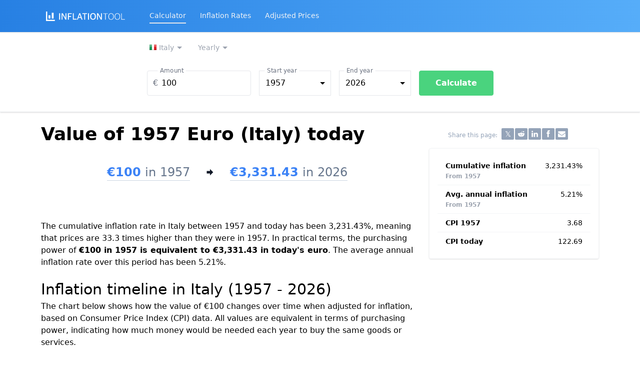

--- FILE ---
content_type: text/html; charset=UTF-8
request_url: https://www.inflationtool.com/euro-italy/1957-to-present-value
body_size: 18125
content:
<!DOCTYPE html><html lang="en"><head><meta charset="utf-8"/>
<script>var __ezHttpConsent={setByCat:function(src,tagType,attributes,category,force,customSetScriptFn=null){var setScript=function(){if(force||window.ezTcfConsent[category]){if(typeof customSetScriptFn==='function'){customSetScriptFn();}else{var scriptElement=document.createElement(tagType);scriptElement.src=src;attributes.forEach(function(attr){for(var key in attr){if(attr.hasOwnProperty(key)){scriptElement.setAttribute(key,attr[key]);}}});var firstScript=document.getElementsByTagName(tagType)[0];firstScript.parentNode.insertBefore(scriptElement,firstScript);}}};if(force||(window.ezTcfConsent&&window.ezTcfConsent.loaded)){setScript();}else if(typeof getEzConsentData==="function"){getEzConsentData().then(function(ezTcfConsent){if(ezTcfConsent&&ezTcfConsent.loaded){setScript();}else{console.error("cannot get ez consent data");force=true;setScript();}});}else{force=true;setScript();console.error("getEzConsentData is not a function");}},};</script>
<script>var ezTcfConsent=window.ezTcfConsent?window.ezTcfConsent:{loaded:false,store_info:false,develop_and_improve_services:false,measure_ad_performance:false,measure_content_performance:false,select_basic_ads:false,create_ad_profile:false,select_personalized_ads:false,create_content_profile:false,select_personalized_content:false,understand_audiences:false,use_limited_data_to_select_content:false,};function getEzConsentData(){return new Promise(function(resolve){document.addEventListener("ezConsentEvent",function(event){var ezTcfConsent=event.detail.ezTcfConsent;resolve(ezTcfConsent);});});}</script>
<script>if(typeof _setEzCookies!=='function'){function _setEzCookies(ezConsentData){var cookies=window.ezCookieQueue;for(var i=0;i<cookies.length;i++){var cookie=cookies[i];if(ezConsentData&&ezConsentData.loaded&&ezConsentData[cookie.tcfCategory]){document.cookie=cookie.name+"="+cookie.value;}}}}
window.ezCookieQueue=window.ezCookieQueue||[];if(typeof addEzCookies!=='function'){function addEzCookies(arr){window.ezCookieQueue=[...window.ezCookieQueue,...arr];}}
addEzCookies([{name:"ezoab_203482",value:"mod128-c; Path=/; Domain=inflationtool.com; Max-Age=7200",tcfCategory:"store_info",isEzoic:"true",},{name:"ezosuibasgeneris-1",value:"18348401-ea2a-4a86-4f5e-50157f24c7e8; Path=/; Domain=inflationtool.com; Expires=Fri, 22 Jan 2027 22:25:46 UTC; Secure; SameSite=None",tcfCategory:"understand_audiences",isEzoic:"true",}]);if(window.ezTcfConsent&&window.ezTcfConsent.loaded){_setEzCookies(window.ezTcfConsent);}else if(typeof getEzConsentData==="function"){getEzConsentData().then(function(ezTcfConsent){if(ezTcfConsent&&ezTcfConsent.loaded){_setEzCookies(window.ezTcfConsent);}else{console.error("cannot get ez consent data");_setEzCookies(window.ezTcfConsent);}});}else{console.error("getEzConsentData is not a function");_setEzCookies(window.ezTcfConsent);}</script><script type="text/javascript" data-ezscrex='false' data-cfasync='false'>window._ezaq = Object.assign({"edge_cache_status":13,"edge_response_time":93,"url":"https://www.inflationtool.com/euro-italy/1957-to-present-value"}, typeof window._ezaq !== "undefined" ? window._ezaq : {});</script><script type="text/javascript" data-ezscrex='false' data-cfasync='false'>window._ezaq = Object.assign({"ab_test_id":"mod128-c"}, typeof window._ezaq !== "undefined" ? window._ezaq : {});window.__ez=window.__ez||{};window.__ez.tf={};</script><script type="text/javascript" data-ezscrex='false' data-cfasync='false'>window.ezDisableAds = true;</script>
<script data-ezscrex='false' data-cfasync='false' data-pagespeed-no-defer>var __ez=__ez||{};__ez.stms=Date.now();__ez.evt={};__ez.script={};__ez.ck=__ez.ck||{};__ez.template={};__ez.template.isOrig=true;__ez.queue=__ez.queue||function(){var e=0,i=0,t=[],n=!1,o=[],r=[],s=!0,a=function(e,i,n,o,r,s,a){var l=arguments.length>7&&void 0!==arguments[7]?arguments[7]:window,d=this;this.name=e,this.funcName=i,this.parameters=null===n?null:w(n)?n:[n],this.isBlock=o,this.blockedBy=r,this.deleteWhenComplete=s,this.isError=!1,this.isComplete=!1,this.isInitialized=!1,this.proceedIfError=a,this.fWindow=l,this.isTimeDelay=!1,this.process=function(){f("... func = "+e),d.isInitialized=!0,d.isComplete=!0,f("... func.apply: "+e);var i=d.funcName.split("."),n=null,o=this.fWindow||window;i.length>3||(n=3===i.length?o[i[0]][i[1]][i[2]]:2===i.length?o[i[0]][i[1]]:o[d.funcName]),null!=n&&n.apply(null,this.parameters),!0===d.deleteWhenComplete&&delete t[e],!0===d.isBlock&&(f("----- F'D: "+d.name),m())}},l=function(e,i,t,n,o,r,s){var a=arguments.length>7&&void 0!==arguments[7]?arguments[7]:window,l=this;this.name=e,this.path=i,this.async=o,this.defer=r,this.isBlock=t,this.blockedBy=n,this.isInitialized=!1,this.isError=!1,this.isComplete=!1,this.proceedIfError=s,this.fWindow=a,this.isTimeDelay=!1,this.isPath=function(e){return"/"===e[0]&&"/"!==e[1]},this.getSrc=function(e){return void 0!==window.__ezScriptHost&&this.isPath(e)&&"banger.js"!==this.name?window.__ezScriptHost+e:e},this.process=function(){l.isInitialized=!0,f("... file = "+e);var i=this.fWindow?this.fWindow.document:document,t=i.createElement("script");t.src=this.getSrc(this.path),!0===o?t.async=!0:!0===r&&(t.defer=!0),t.onerror=function(){var e={url:window.location.href,name:l.name,path:l.path,user_agent:window.navigator.userAgent};"undefined"!=typeof _ezaq&&(e.pageview_id=_ezaq.page_view_id);var i=encodeURIComponent(JSON.stringify(e)),t=new XMLHttpRequest;t.open("GET","//g.ezoic.net/ezqlog?d="+i,!0),t.send(),f("----- ERR'D: "+l.name),l.isError=!0,!0===l.isBlock&&m()},t.onreadystatechange=t.onload=function(){var e=t.readyState;f("----- F'D: "+l.name),e&&!/loaded|complete/.test(e)||(l.isComplete=!0,!0===l.isBlock&&m())},i.getElementsByTagName("head")[0].appendChild(t)}},d=function(e,i){this.name=e,this.path="",this.async=!1,this.defer=!1,this.isBlock=!1,this.blockedBy=[],this.isInitialized=!0,this.isError=!1,this.isComplete=i,this.proceedIfError=!1,this.isTimeDelay=!1,this.process=function(){}};function c(e,i,n,s,a,d,c,u,f){var m=new l(e,i,n,s,a,d,c,f);!0===u?o[e]=m:r[e]=m,t[e]=m,h(m)}function h(e){!0!==u(e)&&0!=s&&e.process()}function u(e){if(!0===e.isTimeDelay&&!1===n)return f(e.name+" blocked = TIME DELAY!"),!0;if(w(e.blockedBy))for(var i=0;i<e.blockedBy.length;i++){var o=e.blockedBy[i];if(!1===t.hasOwnProperty(o))return f(e.name+" blocked = "+o),!0;if(!0===e.proceedIfError&&!0===t[o].isError)return!1;if(!1===t[o].isComplete)return f(e.name+" blocked = "+o),!0}return!1}function f(e){var i=window.location.href,t=new RegExp("[?&]ezq=([^&#]*)","i").exec(i);"1"===(t?t[1]:null)&&console.debug(e)}function m(){++e>200||(f("let's go"),p(o),p(r))}function p(e){for(var i in e)if(!1!==e.hasOwnProperty(i)){var t=e[i];!0===t.isComplete||u(t)||!0===t.isInitialized||!0===t.isError?!0===t.isError?f(t.name+": error"):!0===t.isComplete?f(t.name+": complete already"):!0===t.isInitialized&&f(t.name+": initialized already"):t.process()}}function w(e){return"[object Array]"==Object.prototype.toString.call(e)}return window.addEventListener("load",(function(){setTimeout((function(){n=!0,f("TDELAY -----"),m()}),5e3)}),!1),{addFile:c,addFileOnce:function(e,i,n,o,r,s,a,l,d){t[e]||c(e,i,n,o,r,s,a,l,d)},addDelayFile:function(e,i){var n=new l(e,i,!1,[],!1,!1,!0);n.isTimeDelay=!0,f(e+" ...  FILE! TDELAY"),r[e]=n,t[e]=n,h(n)},addFunc:function(e,n,s,l,d,c,u,f,m,p){!0===c&&(e=e+"_"+i++);var w=new a(e,n,s,l,d,u,f,p);!0===m?o[e]=w:r[e]=w,t[e]=w,h(w)},addDelayFunc:function(e,i,n){var o=new a(e,i,n,!1,[],!0,!0);o.isTimeDelay=!0,f(e+" ...  FUNCTION! TDELAY"),r[e]=o,t[e]=o,h(o)},items:t,processAll:m,setallowLoad:function(e){s=e},markLoaded:function(e){if(e&&0!==e.length){if(e in t){var i=t[e];!0===i.isComplete?f(i.name+" "+e+": error loaded duplicate"):(i.isComplete=!0,i.isInitialized=!0)}else t[e]=new d(e,!0);f("markLoaded dummyfile: "+t[e].name)}},logWhatsBlocked:function(){for(var e in t)!1!==t.hasOwnProperty(e)&&u(t[e])}}}();__ez.evt.add=function(e,t,n){e.addEventListener?e.addEventListener(t,n,!1):e.attachEvent?e.attachEvent("on"+t,n):e["on"+t]=n()},__ez.evt.remove=function(e,t,n){e.removeEventListener?e.removeEventListener(t,n,!1):e.detachEvent?e.detachEvent("on"+t,n):delete e["on"+t]};__ez.script.add=function(e){var t=document.createElement("script");t.src=e,t.async=!0,t.type="text/javascript",document.getElementsByTagName("head")[0].appendChild(t)};__ez.dot=__ez.dot||{};__ez.queue.addFileOnce('/detroitchicago/boise.js', '/detroitchicago/boise.js?gcb=195-1&cb=5', true, [], true, false, true, false);__ez.queue.addFileOnce('/parsonsmaize/abilene.js', '/parsonsmaize/abilene.js?gcb=195-1&cb=e80eca0cdb', true, [], true, false, true, false);__ez.queue.addFileOnce('/parsonsmaize/mulvane.js', '/parsonsmaize/mulvane.js?gcb=195-1&cb=e75e48eec0', true, ['/parsonsmaize/abilene.js'], true, false, true, false);__ez.queue.addFileOnce('/detroitchicago/birmingham.js', '/detroitchicago/birmingham.js?gcb=195-1&cb=539c47377c', true, ['/parsonsmaize/abilene.js'], true, false, true, false);</script>
<script data-ezscrex="false" type="text/javascript" data-cfasync="false">window._ezaq = Object.assign({"ad_cache_level":0,"adpicker_placement_cnt":0,"ai_placeholder_cache_level":0,"ai_placeholder_placement_cnt":-1,"article_category":"euro-italy","domain":"inflationtool.com","domain_id":203482,"ezcache_level":2,"ezcache_skip_code":0,"has_bad_image":0,"has_bad_words":0,"is_sitespeed":0,"lt_cache_level":0,"response_size":89530,"response_size_orig":83768,"response_time_orig":71,"template_id":5,"url":"https://www.inflationtool.com/euro-italy/1957-to-present-value","word_count":0,"worst_bad_word_level":0}, typeof window._ezaq !== "undefined" ? window._ezaq : {});__ez.queue.markLoaded('ezaqBaseReady');</script>
<script type='text/javascript' data-ezscrex='false' data-cfasync='false'>
window.ezAnalyticsStatic = true;

function analyticsAddScript(script) {
	var ezDynamic = document.createElement('script');
	ezDynamic.type = 'text/javascript';
	ezDynamic.innerHTML = script;
	document.head.appendChild(ezDynamic);
}
function getCookiesWithPrefix() {
    var allCookies = document.cookie.split(';');
    var cookiesWithPrefix = {};

    for (var i = 0; i < allCookies.length; i++) {
        var cookie = allCookies[i].trim();

        for (var j = 0; j < arguments.length; j++) {
            var prefix = arguments[j];
            if (cookie.indexOf(prefix) === 0) {
                var cookieParts = cookie.split('=');
                var cookieName = cookieParts[0];
                var cookieValue = cookieParts.slice(1).join('=');
                cookiesWithPrefix[cookieName] = decodeURIComponent(cookieValue);
                break; // Once matched, no need to check other prefixes
            }
        }
    }

    return cookiesWithPrefix;
}
function productAnalytics() {
	var d = {"pr":[6],"omd5":"cda00d882192ad1b87c76cc90b499a9a","nar":"risk score"};
	d.u = _ezaq.url;
	d.p = _ezaq.page_view_id;
	d.v = _ezaq.visit_uuid;
	d.ab = _ezaq.ab_test_id;
	d.e = JSON.stringify(_ezaq);
	d.ref = document.referrer;
	d.c = getCookiesWithPrefix('active_template', 'ez', 'lp_');
	if(typeof ez_utmParams !== 'undefined') {
		d.utm = ez_utmParams;
	}

	var dataText = JSON.stringify(d);
	var xhr = new XMLHttpRequest();
	xhr.open('POST','/ezais/analytics?cb=1', true);
	xhr.onload = function () {
		if (xhr.status!=200) {
            return;
		}

        if(document.readyState !== 'loading') {
            analyticsAddScript(xhr.response);
            return;
        }

        var eventFunc = function() {
            if(document.readyState === 'loading') {
                return;
            }
            document.removeEventListener('readystatechange', eventFunc, false);
            analyticsAddScript(xhr.response);
        };

        document.addEventListener('readystatechange', eventFunc, false);
	};
	xhr.setRequestHeader('Content-Type','text/plain');
	xhr.send(dataText);
}
__ez.queue.addFunc("productAnalytics", "productAnalytics", null, true, ['ezaqBaseReady'], false, false, false, true);
</script><base href="https://www.inflationtool.com/euro-italy/1957-to-present-value"/>  <meta name="viewport" content="width=device-width, initial-scale=1.0"/> <meta http-equiv="X-UA-Compatible" content="ie=edge"/> <link href="/css/v3_12.css" rel="stylesheet"/> <link rel="apple-touch-icon" sizes="180x180" href="/apple-touch-icon.png"/> <link rel="icon" type="image/png" sizes="32x32" href="/favicon-32x32.png"/> <link rel="icon" type="image/png" sizes="16x16" href="/favicon-16x16.png"/> <link rel="manifest" href="/site.webmanifest"/> <link rel="mask-icon" href="/safari-pinned-tab.svg" color="#5bbad5"/> <meta name="apple-mobile-web-app-title" content="Inflation Tool"/> <meta name="application-name" content="Inflation Tool"/> <meta name="msapplication-TileColor" content="#2d89ef"/> <meta name="theme-color" content="#ffffff"/>  <title>Value of 1957 Euro (Italy) today - Inflation Calculator</title>   <meta name="description" content="How much are 1957 euro (EUR) worth today? This tool calculates the time value of money based on inflation and CPI historical data from Italy."/>   <meta property="og:title" content="Value of 1957 Euro (Italy) today - Inflation Calculator"/>   <meta property="og:description" content="How much are 1957 euro (EUR) worth today? This tool calculates the time value of money based on inflation and CPI historical data from Italy."/>   <link rel="canonical" href="https://www.inflationtool.com/euro-italy/1957-to-present-value"/>  <meta name="category" content="euro-italy"/>   <link rel="dns-prefetch" href="https://www.googletagmanager.com" crossorigin=""/> <script async="" src="https://www.googletagmanager.com/gtag/js?id=G-TDNHLSMQYZ"></script> <script> window.dataLayer = window.dataLayer || []; function gtag(){dataLayer.push(arguments);} gtag('js', new Date()); gtag('config', 'G-TDNHLSMQYZ', {'content_group': 'euro-italy'}); </script>   <script async="" src="https://pagead2.googlesyndication.com/pagead/js/adsbygoogle.js?client=ca-pub-1995204894971167" crossorigin="anonymous"></script>  <script defer="" src="https://cdn.jsdelivr.net/gh/alpinejs/alpine@v2.8.2/dist/alpine.min.js"></script>  <script type='text/javascript'>
var ezoTemplate = 'orig_site';
var ezouid = '1';
var ezoFormfactor = '1';
</script><script data-ezscrex="false" type='text/javascript'>
var soc_app_id = '0';
var did = 203482;
var ezdomain = 'inflationtool.com';
var ezoicSearchable = 1;
</script></head> <body class="leading-normal tracking-normal font-sans bg-white text-black">  <div x-data="{ navOpen: false, searchOpen: false }">  <nav class="bg-gradient-to-r from-denim-500 to-denim-400 shadow">  <div class="container-md minpx"> <div class="relative flex items-center justify-between h-16"> <div class="absolute inset-y-0 left-0 flex items-center md:hidden"> <button @click="navOpen = !navOpen" class="inline-flex items-center justify-center p-2 rounded-md text-gray-100 hover:text-white hover:bg-gray-700 focus:outline-none focus:bg-gray-700 focus:text-white transition duration-150 ease-in-out"> <svg class="h-6 w-6" stroke="currentColor" fill="none" viewBox="0 0 24 24"> <path :class="{&#39;hidden&#39;: navOpen, &#39;inline-flex&#39;: !navOpen }" class="inline-flex" stroke-linecap="round" stroke-linejoin="round" stroke-width="2" d="M4 6h16M4 12h16M4 18h16"></path> <path :class="{&#39;hidden&#39;: !navOpen, &#39;inline-flex&#39;: navOpen }" class="hidden" stroke-linecap="round" stroke-linejoin="round" stroke-width="2" d="M6 18L18 6M6 6l12 12"></path> </svg> </button> </div> <div class="flex-1 flex items-center justify-center md:justify-start"> <div class="flex-shrink-0"> <a href="https://www.inflationtool.com"><img class="h-5" src="/logo_w.svg" alt="Inflation Tool"/></a> </div> <div class="hidden md:block sm:ml-6"> <div class="flex">    <a class="ml-4 mx-3 py-1 text-sm text-gray-100 hover:text-white border-b-2 hover:border-b-2 focus:border-b-2 hover:border-white focus:border-white hover:no-underline focus:outline-none" href="https://www.inflationtool.com/calculator">Calculator</a>   <a class="ml-4 mx-3 py-1 text-sm text-gray-100 hover:text-white border-b-2 hover:border-b-2 focus:border-b-2 hover:border-white focus:border-white hover:no-underline focus:outline-none border-transparent" href="https://www.inflationtool.com/rates">Inflation Rates</a>   <a class="ml-4 mx-3 py-1 text-sm text-gray-100 hover:text-white border-b-2 hover:border-b-2 focus:border-b-2 hover:border-white focus:border-white hover:no-underline focus:outline-none border-transparent" href="https://www.inflationtool.com/adjusted-prices">Adjusted Prices</a>  </div> </div> </div> </div> </div> <div :class="{&#39;block&#39;: navOpen, &#39;hidden&#39;: !navOpen}" class="hidden md:hidden bg-white min-h-screen"> <div class="flex flex-col px-2 py-3 divide-y"> <a class="ml-4 mx-3 py-2 text-gray-800 text-lg" href="https://www.inflationtool.com/calculator">Calculator</a> <div x-data="{ ulopen: false }" @click="ulopen = !ulopen" class="relative group ml-4 mx-3 py-2 text-gray-800 text-lg" id="button_admin"> <span class="firstlevel flex items-center">Calculator by currency <svg class="ml-1 h-3 fill-current" xmlns="http://www.w3.org/2000/svg" viewBox="0 0 20 20"><path d="M9.293 12.95l.707.707L15.657 8l-1.414-1.414L10 10.828 5.757 6.586 4.343 8z"></path></svg> </span> <ul x-show="ulopen" class="p-2 rounded bg-blue-gray-600 grid grid-cols-2">  <li class="p-1 whitespace-no-wrap rounded text-gray-600 hover:text-gray-100 hover:bg-blue-600"> <a class="px-2 py-1 text-white hover:no-underline" href="https://www.inflationtool.com/argentine-peso"> <span class="text-sm">Argentine peso</span> </a> </li>  <li class="p-1 whitespace-no-wrap rounded text-gray-600 hover:text-gray-100 hover:bg-blue-600"> <a class="px-2 py-1 text-white hover:no-underline" href="https://www.inflationtool.com/australian-dollar"> <span class="text-sm">Australian dollar</span> </a> </li>  <li class="p-1 whitespace-no-wrap rounded text-gray-600 hover:text-gray-100 hover:bg-blue-600"> <a class="px-2 py-1 text-white hover:no-underline" href="https://www.inflationtool.com/euro-austria"> <span class="text-sm">Euro (Austria)</span> </a> </li>  <li class="p-1 whitespace-no-wrap rounded text-gray-600 hover:text-gray-100 hover:bg-blue-600"> <a class="px-2 py-1 text-white hover:no-underline" href="https://www.inflationtool.com/euro-belgium"> <span class="text-sm">Euro (Belgium)</span> </a> </li>  <li class="p-1 whitespace-no-wrap rounded text-gray-600 hover:text-gray-100 hover:bg-blue-600"> <a class="px-2 py-1 text-white hover:no-underline" href="https://www.inflationtool.com/brazilian-real"> <span class="text-sm">Brazilian real</span> </a> </li>  <li class="p-1 whitespace-no-wrap rounded text-gray-600 hover:text-gray-100 hover:bg-blue-600"> <a class="px-2 py-1 text-white hover:no-underline" href="https://www.inflationtool.com/canadian-dollar"> <span class="text-sm">Canadian dollar</span> </a> </li>  <li class="p-1 whitespace-no-wrap rounded text-gray-600 hover:text-gray-100 hover:bg-blue-600"> <a class="px-2 py-1 text-white hover:no-underline" href="https://www.inflationtool.com/chilean-peso"> <span class="text-sm">Chilean peso</span> </a> </li>  <li class="p-1 whitespace-no-wrap rounded text-gray-600 hover:text-gray-100 hover:bg-blue-600"> <a class="px-2 py-1 text-white hover:no-underline" href="https://www.inflationtool.com/chinese-renminbi"> <span class="text-sm">Chinese renminbi</span> </a> </li>  <li class="p-1 whitespace-no-wrap rounded text-gray-600 hover:text-gray-100 hover:bg-blue-600"> <a class="px-2 py-1 text-white hover:no-underline" href="https://www.inflationtool.com/colombian-peso"> <span class="text-sm">Colombian peso</span> </a> </li>  <li class="p-1 whitespace-no-wrap rounded text-gray-600 hover:text-gray-100 hover:bg-blue-600"> <a class="px-2 py-1 text-white hover:no-underline" href="https://www.inflationtool.com/costa-rica"> <span class="text-sm">Costa Rican colon</span> </a> </li>  <li class="p-1 whitespace-no-wrap rounded text-gray-600 hover:text-gray-100 hover:bg-blue-600"> <a class="px-2 py-1 text-white hover:no-underline" href="https://www.inflationtool.com/czech-koruna"> <span class="text-sm">Czech koruna</span> </a> </li>  <li class="p-1 whitespace-no-wrap rounded text-gray-600 hover:text-gray-100 hover:bg-blue-600"> <a class="px-2 py-1 text-white hover:no-underline" href="https://www.inflationtool.com/danish-krone"> <span class="text-sm">Danish krone</span> </a> </li>  <li class="p-1 whitespace-no-wrap rounded text-gray-600 hover:text-gray-100 hover:bg-blue-600"> <a class="px-2 py-1 text-white hover:no-underline" href="https://www.inflationtool.com/euro-estonia"> <span class="text-sm">Euro (Estonia)</span> </a> </li>  <li class="p-1 whitespace-no-wrap rounded text-gray-600 hover:text-gray-100 hover:bg-blue-600"> <a class="px-2 py-1 text-white hover:no-underline" href="https://www.inflationtool.com/euro"> <span class="text-sm">Euro</span> </a> </li>  <li class="p-1 whitespace-no-wrap rounded text-gray-600 hover:text-gray-100 hover:bg-blue-600"> <a class="px-2 py-1 text-white hover:no-underline" href="https://www.inflationtool.com/euro-finland"> <span class="text-sm">Euro (Finland)</span> </a> </li>  <li class="p-1 whitespace-no-wrap rounded text-gray-600 hover:text-gray-100 hover:bg-blue-600"> <a class="px-2 py-1 text-white hover:no-underline" href="https://www.inflationtool.com/euro-france"> <span class="text-sm">Euro (France)</span> </a> </li>  <li class="p-1 whitespace-no-wrap rounded text-gray-600 hover:text-gray-100 hover:bg-blue-600"> <a class="px-2 py-1 text-white hover:no-underline" href="https://www.inflationtool.com/euro-germany"> <span class="text-sm">Euro (Germany)</span> </a> </li>  <li class="p-1 whitespace-no-wrap rounded text-gray-600 hover:text-gray-100 hover:bg-blue-600"> <a class="px-2 py-1 text-white hover:no-underline" href="https://www.inflationtool.com/euro-greece"> <span class="text-sm">Euro (Greece)</span> </a> </li>  <li class="p-1 whitespace-no-wrap rounded text-gray-600 hover:text-gray-100 hover:bg-blue-600"> <a class="px-2 py-1 text-white hover:no-underline" href="https://www.inflationtool.com/hungarian-forint"> <span class="text-sm">Hungarian forint</span> </a> </li>  <li class="p-1 whitespace-no-wrap rounded text-gray-600 hover:text-gray-100 hover:bg-blue-600"> <a class="px-2 py-1 text-white hover:no-underline" href="https://www.inflationtool.com/icelandic-krona"> <span class="text-sm">Icelandic krona</span> </a> </li>  <li class="p-1 whitespace-no-wrap rounded text-gray-600 hover:text-gray-100 hover:bg-blue-600"> <a class="px-2 py-1 text-white hover:no-underline" href="https://www.inflationtool.com/indian-rupee"> <span class="text-sm">Indian rupee</span> </a> </li>  <li class="p-1 whitespace-no-wrap rounded text-gray-600 hover:text-gray-100 hover:bg-blue-600"> <a class="px-2 py-1 text-white hover:no-underline" href="https://www.inflationtool.com/indonesian-rupiah"> <span class="text-sm">Indonesian rupiah</span> </a> </li>  <li class="p-1 whitespace-no-wrap rounded text-gray-600 hover:text-gray-100 hover:bg-blue-600"> <a class="px-2 py-1 text-white hover:no-underline" href="https://www.inflationtool.com/euro-ireland"> <span class="text-sm">Euro (Ireland)</span> </a> </li>  <li class="p-1 whitespace-no-wrap rounded text-gray-600 hover:text-gray-100 hover:bg-blue-600"> <a class="px-2 py-1 text-white hover:no-underline" href="https://www.inflationtool.com/israeli-new-shekel"> <span class="text-sm">Israeli new shekel</span> </a> </li>  <li class="p-1 whitespace-no-wrap rounded text-gray-600 hover:text-gray-100 hover:bg-blue-600"> <a class="px-2 py-1 text-white hover:no-underline" href="https://www.inflationtool.com/euro-italy"> <span class="text-sm">Euro (Italy)</span> </a> </li>  <li class="p-1 whitespace-no-wrap rounded text-gray-600 hover:text-gray-100 hover:bg-blue-600"> <a class="px-2 py-1 text-white hover:no-underline" href="https://www.inflationtool.com/japanese-yen"> <span class="text-sm">Japanese yen</span> </a> </li>  <li class="p-1 whitespace-no-wrap rounded text-gray-600 hover:text-gray-100 hover:bg-blue-600"> <a class="px-2 py-1 text-white hover:no-underline" href="https://www.inflationtool.com/euro-latvia"> <span class="text-sm">Euro (Latvia)</span> </a> </li>  <li class="p-1 whitespace-no-wrap rounded text-gray-600 hover:text-gray-100 hover:bg-blue-600"> <a class="px-2 py-1 text-white hover:no-underline" href="https://www.inflationtool.com/euro-lithuania"> <span class="text-sm">Euro (Lithuania)</span> </a> </li>  <li class="p-1 whitespace-no-wrap rounded text-gray-600 hover:text-gray-100 hover:bg-blue-600"> <a class="px-2 py-1 text-white hover:no-underline" href="https://www.inflationtool.com/euro-luxembourg"> <span class="text-sm">Euro (Luxembourg)</span> </a> </li>  <li class="p-1 whitespace-no-wrap rounded text-gray-600 hover:text-gray-100 hover:bg-blue-600"> <a class="px-2 py-1 text-white hover:no-underline" href="https://www.inflationtool.com/mexican-peso"> <span class="text-sm">Mexican peso</span> </a> </li>  <li class="p-1 whitespace-no-wrap rounded text-gray-600 hover:text-gray-100 hover:bg-blue-600"> <a class="px-2 py-1 text-white hover:no-underline" href="https://www.inflationtool.com/euro-netherlands"> <span class="text-sm">Euro (Netherlands)</span> </a> </li>  <li class="p-1 whitespace-no-wrap rounded text-gray-600 hover:text-gray-100 hover:bg-blue-600"> <a class="px-2 py-1 text-white hover:no-underline" href="https://www.inflationtool.com/new-zealand-dollar"> <span class="text-sm">New Zealand dollar</span> </a> </li>  <li class="p-1 whitespace-no-wrap rounded text-gray-600 hover:text-gray-100 hover:bg-blue-600"> <a class="px-2 py-1 text-white hover:no-underline" href="https://www.inflationtool.com/norwegian-krone"> <span class="text-sm">Norwegian krone</span> </a> </li>  <li class="p-1 whitespace-no-wrap rounded text-gray-600 hover:text-gray-100 hover:bg-blue-600"> <a class="px-2 py-1 text-white hover:no-underline" href="https://www.inflationtool.com/polish-zloty"> <span class="text-sm">Polish zloty</span> </a> </li>  <li class="p-1 whitespace-no-wrap rounded text-gray-600 hover:text-gray-100 hover:bg-blue-600"> <a class="px-2 py-1 text-white hover:no-underline" href="https://www.inflationtool.com/euro-portugal"> <span class="text-sm">Euro (Portugal)</span> </a> </li>  <li class="p-1 whitespace-no-wrap rounded text-gray-600 hover:text-gray-100 hover:bg-blue-600"> <a class="px-2 py-1 text-white hover:no-underline" href="https://www.inflationtool.com/russian-ruble"> <span class="text-sm">Russian ruble</span> </a> </li>  <li class="p-1 whitespace-no-wrap rounded text-gray-600 hover:text-gray-100 hover:bg-blue-600"> <a class="px-2 py-1 text-white hover:no-underline" href="https://www.inflationtool.com/saudi-arabian-riyal"> <span class="text-sm">Saudi riyal</span> </a> </li>  <li class="p-1 whitespace-no-wrap rounded text-gray-600 hover:text-gray-100 hover:bg-blue-600"> <a class="px-2 py-1 text-white hover:no-underline" href="https://www.inflationtool.com/euro-slovakia"> <span class="text-sm">Euro (Slovakia)</span> </a> </li>  <li class="p-1 whitespace-no-wrap rounded text-gray-600 hover:text-gray-100 hover:bg-blue-600"> <a class="px-2 py-1 text-white hover:no-underline" href="https://www.inflationtool.com/euro-slovenia"> <span class="text-sm">Euro (Slovenia)</span> </a> </li>  <li class="p-1 whitespace-no-wrap rounded text-gray-600 hover:text-gray-100 hover:bg-blue-600"> <a class="px-2 py-1 text-white hover:no-underline" href="https://www.inflationtool.com/south-african-rand"> <span class="text-sm">South African rand</span> </a> </li>  <li class="p-1 whitespace-no-wrap rounded text-gray-600 hover:text-gray-100 hover:bg-blue-600"> <a class="px-2 py-1 text-white hover:no-underline" href="https://www.inflationtool.com/south-korean-won"> <span class="text-sm">South Korean won</span> </a> </li>  <li class="p-1 whitespace-no-wrap rounded text-gray-600 hover:text-gray-100 hover:bg-blue-600"> <a class="px-2 py-1 text-white hover:no-underline" href="https://www.inflationtool.com/euro-spain"> <span class="text-sm">Euro (Spain)</span> </a> </li>  <li class="p-1 whitespace-no-wrap rounded text-gray-600 hover:text-gray-100 hover:bg-blue-600"> <a class="px-2 py-1 text-white hover:no-underline" href="https://www.inflationtool.com/swedish-krona"> <span class="text-sm">Swedish krona</span> </a> </li>  <li class="p-1 whitespace-no-wrap rounded text-gray-600 hover:text-gray-100 hover:bg-blue-600"> <a class="px-2 py-1 text-white hover:no-underline" href="https://www.inflationtool.com/swiss-franc"> <span class="text-sm">Swiss franc</span> </a> </li>  <li class="p-1 whitespace-no-wrap rounded text-gray-600 hover:text-gray-100 hover:bg-blue-600"> <a class="px-2 py-1 text-white hover:no-underline" href="https://www.inflationtool.com/turkish-lira"> <span class="text-sm">Turkish lira</span> </a> </li>  <li class="p-1 whitespace-no-wrap rounded text-gray-600 hover:text-gray-100 hover:bg-blue-600"> <a class="px-2 py-1 text-white hover:no-underline" href="https://www.inflationtool.com/british-pound"> <span class="text-sm">British pound</span> </a> </li>  <li class="p-1 whitespace-no-wrap rounded text-gray-600 hover:text-gray-100 hover:bg-blue-600"> <a class="px-2 py-1 text-white hover:no-underline" href="https://www.inflationtool.com/us-dollar"> <span class="text-sm">US dollar</span> </a> </li>  </ul> </div> <a class="ml-4 mx-3 py-2 text-gray-800 text-lg" href="https://www.inflationtool.com/rates">Inflation Rates</a> <a class="ml-4 mx-3 py-2 text-gray-800 text-lg" href="https://www.inflationtool.com/adjusted-prices">Adjusted Prices</a> </div> </div>  </nav> </div> <noscript> <p class="text-center text-red-500">This website requires JavaScript to run properly. Please enable it.</p> </noscript>     <div class="border-t sm:border-b sm:shadow" x-data="{ open: window.outerWidth &gt; 640 }"> <div class="container-md bg-gray-100 sm:bg-white border sm:border-0"> <button class="sm:hidden btn text-blue-600 font-semibold w-full focus:outline-none flex justify-between items-center" type="submit" :class="open ? &#39;border-b&#39; : &#39;&#39;" @click="open = (window.outerWidth &gt; 640) || !open"> Calculator <svg :class="{&#39;transform rotate-180&#39;: open}" xmlns="http://www.w3.org/2000/svg" class="h-5 w-5 mx-2" viewBox="0 0 20 20" fill="currentColor"> <path fill-rule="evenodd" d="M15.707 4.293a1 1 0 010 1.414l-5 5a1 1 0 01-1.414 0l-5-5a1 1 0 011.414-1.414L10 8.586l4.293-4.293a1 1 0 011.414 0zm0 6a1 1 0 010 1.414l-5 5a1 1 0 01-1.414 0l-5-5a1 1 0 111.414-1.414L10 14.586l4.293-4.293a1 1 0 011.414 0z" clip-rule="evenodd"></path> </svg> </button> <div x-bind:style="open ? &#39;max-height: &#39; + $refs.container1.scrollHeight + &#39;px&#39; : &#39;&#39;" x-ref="container1" :class="open ? &#39;&#39; : &#39;overflow-hidden&#39;" x-on:transitionend="open ? $refs.container1.classList.remove(&#39;overflow-hidden&#39;) : true" x-on:transitionstart="open ? true: $refs.container1.classList.add(&#39;overflow-hidden&#39;)" class="minpx overflow-hidden lg:overflow-visible transition-all sm:transition-none max-h-0 sm:max-h-full duration-500"> <div class="mt-4 mb-2"> <link rel="stylesheet" href="https://cdn.jsdelivr.net/npm/world-flags-sprite@0.0.2/stylesheets/flags16.css"/> <script src="https://cdn.jsdelivr.net/npm/choices.js@10.0.0/public/assets/scripts/choices.min.js"></script> <script src="/js/inich.js"></script> <form x-data="{ freq: &#39;yearly&#39; }" x-init="$watch(&#39;freq&#39;, value =&gt; updateTimePeriodOptions(countryChoices.getValue(), value))" id="calculator" class="flex flex-col" method="GET" action="https://www.inflationtool.com/calculator"> <div class="flex flex-col mx-auto space-y-8 md:space-y-8"> <div class="flex flex-wrap justify-start"> <div class="mr-1 md:mr-2 xl:mr-4 font-medium text-gray-400 first:text-gray-400 hover:bg-gray-50 rounded"> <select data-trigger="" name="slug" id="select-country" placeholder="Country"> </select> </div> <div class="mr-1 md:mr-2 xl:mr-4 font-medium text-gray-400 hover:bg-gray-50 rounded"> <select data-trigger="" name="frequency" id="select-freq" name="frequency" placeholder=""> </select> </div> </div> <div class="flex flex-wrap -mx-2"> <div class="px-2 w-full md:w-56"> <div class="relative focus-within:border-blue-500"> <div class="absolute inset-y-0 left-0 pl-3 flex items-center pointer-events-none"> <span class="text-gray-500 text-md" id="currency_symbol">€</span> </div> <input class="border rounded block p-3 pl-7 w-full appearance-none focus:outline-none bg-white hover:border-gray-400 focus:border-gray-400" type="number" name="amount" id="amount" placeholder="100" value="100"/> <label for="amount" class="transform scale-75 -translate-y-3 z-0 ml-3 px-1.5 py-0 absolute top-0 text-md bg-white origin-0 text-gray-500">Amount</label> </div> </div> <div id="field-start" class="px-2 mt-6 md:mt-0 w-1/2 md:w-40"> <div class="flex w-full"> <div class="w-full relative flex flex-col"> <select class="rounded border border-gray-400 focus:outline-none focus:border-indigo-500 px-4 py-2" id="select-year1" name="year1"> </select> <label class="transform scale-75 -translate-y-3 z-10 px-1.5 absolute top-0 text-md bg-white origin-0 text-gray-500 whitespace-nowrap" x-html="valuePicker(freq, {yearly: &#39;Start year&#39;, monthly: &#39;Start year &amp; month&#39;, quarterly: &#39;Start year &amp; quarter&#39;})" for="select-year1">Start year</label> </div> <div :class="{&#39;hidden&#39;: freq === &#39;yearly&#39;, &#39;block&#39;: freq != &#39;yearly&#39;}" class="hidden w-32 relative separate-before"> <select class="rounded border border-gray-400 focus:outline-none focus:border-indigo-500 px-4 py-2" id="select-period1" name="period1"> </select> </div> </div> </div> <div id="field-end" class="px-2 mt-6 md:mt-0 w-1/2 md:w-40"> <div class="flex w-full"> <div class="w-full relative flex flex-col"> <select class="ww-1/2 rounded border border-r-0 border-gray-400 focus:outline-none focus:border-indigo-500 px-4 py-2" id="select-year2" name="year2"> </select> <label class="transform scale-75 -translate-y-3 z-10 px-1.5 absolute top-0 text-md bg-white origin-0 text-gray-500 whitespace-nowrap" x-html="valuePicker(freq, {yearly: &#39;End year&#39;, monthly: &#39;End year &amp; month&#39;, quarterly: &#39;End year &amp; quarter&#39;})" for="select-year2">End year</label> </div> <div :class="{&#39;hidden&#39;: freq === &#39;yearly&#39;, &#39;block&#39;: freq != &#39;yearly&#39;}" class="hidden w-32 relative separate-before"> <select class="ww-1/2 rounded border border-l-0 border-gray-400 focus:outline-none focus:border-indigo-500 px-4 py-2" id="select-period2" name="period2"> </select> </div> </div> </div> <div class="px-2 w-full md:w-auto"> <button class="btn text-white font-semibold bg-limegreen-400 w-full hover:bg-limegreen-500 border border-limegreen-400 focus:outline-none flex justify-center items-center" type="submit"> Calculate  </button> </div> </div> </div> </form> <script> function updateCurrencySymbol(countrySelected) { document.getElementById('currency_symbol').innerHTML = countrySelected.customProperties.currency_symbol; } function updateFreqOnAlpineJS() { freq = freqChoices.getValue(true); document.querySelector('#calculator[x-data]').__x.$data.freq = freq; } function valuePicker(key, values) { return values[key]; } const csettings = { frequency: 'yearly', year1: '1957', year2: '2026', period1: '', period2: '', }; const countrySettings = { searchPlaceholderValue: "Search", noResultsText: 'Not found', noChoicesText: 'No choices to choose from', itemSelectText: '', classNames: { containerInner: 'choices__inner__country', }, choices: [  { value: 'argentine-peso',  label: '<span class="f16 flex items-center"><span class="flag ar mr-1"></span>Argentina</span>',  selected: false, customProperties: { slug: 'argentine-peso', name: 'Argentina', code: 'ARG', currency_symbol: '$', min: '2017', max: '2026',  min_m_year: '2016', max_m_year: '2025', min_m_period: '12', max_m_period: '11',   min_q_year: '2017', max_q_year: '2025', min_q_period: '1', max_q_period: '3',  }, },  { value: 'australian-dollar',  label: '<span class="f16 flex items-center"><span class="flag au mr-1"></span>Australia</span>',  selected: false, customProperties: { slug: 'australian-dollar', name: 'Australia', code: 'AUS', currency_symbol: '$', min: '1949', max: '2026',  min_m_year: '2024', max_m_year: '2025', min_m_period: '4', max_m_period: '11',   min_q_year: '1948', max_q_year: '2025', min_q_period: '3', max_q_period: '3',  }, },  { value: 'euro-austria',  label: '<span class="f16 flex items-center"><span class="flag at mr-1"></span>Austria</span>',  selected: false, customProperties: { slug: 'euro-austria', name: 'Austria', code: 'AUT', currency_symbol: '€', min: '1958', max: '2026',  min_m_year: '1958', max_m_year: '2025', min_m_period: '1', max_m_period: '12',   min_q_year: '1958', max_q_year: '2025', min_q_period: '1', max_q_period: '4',  }, },  { value: 'euro-belgium',  label: '<span class="f16 flex items-center"><span class="flag be mr-1"></span>Belgium</span>',  selected: false, customProperties: { slug: 'euro-belgium', name: 'Belgium', code: 'BEL', currency_symbol: '€', min: '1955', max: '2026',  min_m_year: '1955', max_m_year: '2025', min_m_period: '1', max_m_period: '12',   min_q_year: '1955', max_q_year: '2025', min_q_period: '1', max_q_period: '4',  }, },  { value: 'brazilian-real',  label: '<span class="f16 flex items-center"><span class="flag br mr-1"></span>Brazil</span>',  selected: false, customProperties: { slug: 'brazilian-real', name: 'Brazil', code: 'BRA', currency_symbol: 'R$', min: '1980', max: '2026',  min_m_year: '1979', max_m_year: '2025', min_m_period: '12', max_m_period: '12',   min_q_year: '1980', max_q_year: '2025', min_q_period: '1', max_q_period: '4',  }, },  { value: 'canadian-dollar',  label: '<span class="f16 flex items-center"><span class="flag ca mr-1"></span>Canada</span>',  selected: false, customProperties: { slug: 'canadian-dollar', name: 'Canada', code: 'CAN', currency_symbol: '$', min: '1914', max: '2026',  min_m_year: '1914', max_m_year: '2025', min_m_period: '1', max_m_period: '12',   min_q_year: '1914', max_q_year: '2025', min_q_period: '1', max_q_period: '4',  }, },  { value: 'chilean-peso',  label: '<span class="f16 flex items-center"><span class="flag cl mr-1"></span>Chile</span>',  selected: false, customProperties: { slug: 'chilean-peso', name: 'Chile', code: 'CHL', currency_symbol: '$', min: '1970', max: '2026',  min_m_year: '1970', max_m_year: '2025', min_m_period: '1', max_m_period: '12',   min_q_year: '1970', max_q_year: '2025', min_q_period: '1', max_q_period: '4',  }, },  { value: 'chinese-renminbi',  label: '<span class="f16 flex items-center"><span class="flag cn mr-1"></span>China</span>',  selected: false, customProperties: { slug: 'chinese-renminbi', name: 'China', code: 'CHN', currency_symbol: '¥', min: '1993', max: '2026',  min_m_year: '1993', max_m_year: '2025', min_m_period: '1', max_m_period: '12',   min_q_year: '1993', max_q_year: '2025', min_q_period: '1', max_q_period: '4',  }, },  { value: 'colombian-peso',  label: '<span class="f16 flex items-center"><span class="flag co mr-1"></span>Colombia</span>',  selected: false, customProperties: { slug: 'colombian-peso', name: 'Colombia', code: 'COL', currency_symbol: '$', min: '1970', max: '2026',  min_m_year: '1970', max_m_year: '2025', min_m_period: '1', max_m_period: '11',   min_q_year: '1970', max_q_year: '2025', min_q_period: '1', max_q_period: '3',  }, },  { value: 'costa-rica',  label: '<span class="f16 flex items-center"><span class="flag cr mr-1"></span>Costa Rica</span>',  selected: false, customProperties: { slug: 'costa-rica', name: 'Costa Rica', code: 'CRI', currency_symbol: '₡', min: '1976', max: '2026',  min_m_year: '1976', max_m_year: '2025', min_m_period: '1', max_m_period: '12',   min_q_year: '1976', max_q_year: '2025', min_q_period: '1', max_q_period: '4',  }, },  { value: 'czech-koruna',  label: '<span class="f16 flex items-center"><span class="flag cz mr-1"></span>Czech Republic</span>',  selected: false, customProperties: { slug: 'czech-koruna', name: 'Czech Republic', code: 'CZE', currency_symbol: 'Kč', min: '1991', max: '2026',  min_m_year: '1991', max_m_year: '2025', min_m_period: '1', max_m_period: '12',   min_q_year: '1991', max_q_year: '2025', min_q_period: '1', max_q_period: '4',  }, },  { value: 'danish-krone',  label: '<span class="f16 flex items-center"><span class="flag dk mr-1"></span>Denmark</span>',  selected: false, customProperties: { slug: 'danish-krone', name: 'Denmark', code: 'DNK', currency_symbol: 'kr.', min: '1967', max: '2026',  min_m_year: '1967', max_m_year: '2025', min_m_period: '1', max_m_period: '12',   min_q_year: '1967', max_q_year: '2025', min_q_period: '1', max_q_period: '4',  }, },  { value: 'euro-estonia',  label: '<span class="f16 flex items-center"><span class="flag ee mr-1"></span>Estonia</span>',  selected: false, customProperties: { slug: 'euro-estonia', name: 'Estonia', code: 'EST', currency_symbol: '€', min: '1998', max: '2026',  min_m_year: '1998', max_m_year: '2025', min_m_period: '1', max_m_period: '12',   min_q_year: '1998', max_q_year: '2025', min_q_period: '1', max_q_period: '4',  }, },  { value: 'euro',  label: '<span class="f16 flex items-center"><span class="flag eu mr-1"></span>Eurozone</span>',  selected: false, customProperties: { slug: 'euro', name: 'Eurozone', code: 'EA20', currency_symbol: '€', min: '1990', max: '2026',  min_m_year: '1990', max_m_year: '2025', min_m_period: '1', max_m_period: '12',   min_q_year: '1990', max_q_year: '2025', min_q_period: '1', max_q_period: '4',  }, },  { value: 'euro-finland',  label: '<span class="f16 flex items-center"><span class="flag fi mr-1"></span>Finland</span>',  selected: false, customProperties: { slug: 'euro-finland', name: 'Finland', code: 'FIN', currency_symbol: '€', min: '1955', max: '2026',  min_m_year: '1955', max_m_year: '2025', min_m_period: '1', max_m_period: '12',   min_q_year: '1955', max_q_year: '2025', min_q_period: '1', max_q_period: '4',  }, },  { value: 'euro-france',  label: '<span class="f16 flex items-center"><span class="flag fr mr-1"></span>France</span>',  selected: false, customProperties: { slug: 'euro-france', name: 'France', code: 'FRA', currency_symbol: '€', min: '1955', max: '2026',  min_m_year: '1955', max_m_year: '2025', min_m_period: '1', max_m_period: '12',   min_q_year: '1955', max_q_year: '2025', min_q_period: '1', max_q_period: '4',  }, },  { value: 'euro-germany',  label: '<span class="f16 flex items-center"><span class="flag de mr-1"></span>Germany</span>',  selected: false, customProperties: { slug: 'euro-germany', name: 'Germany', code: 'DEU', currency_symbol: '€', min: '1955', max: '2026',  min_m_year: '1955', max_m_year: '2025', min_m_period: '1', max_m_period: '12',   min_q_year: '1955', max_q_year: '2025', min_q_period: '1', max_q_period: '4',  }, },  { value: 'euro-greece',  label: '<span class="f16 flex items-center"><span class="flag gr mr-1"></span>Greece</span>',  selected: false, customProperties: { slug: 'euro-greece', name: 'Greece', code: 'GRC', currency_symbol: '€', min: '1955', max: '2026',  min_m_year: '1955', max_m_year: '2025', min_m_period: '1', max_m_period: '12',   min_q_year: '1955', max_q_year: '2025', min_q_period: '1', max_q_period: '4',  }, },  { value: 'hungarian-forint',  label: '<span class="f16 flex items-center"><span class="flag hu mr-1"></span>Hungary</span>',  selected: false, customProperties: { slug: 'hungarian-forint', name: 'Hungary', code: 'HUN', currency_symbol: 'Ft', min: '1980', max: '2026',  min_m_year: '1980', max_m_year: '2025', min_m_period: '1', max_m_period: '12',   min_q_year: '1980', max_q_year: '2025', min_q_period: '1', max_q_period: '4',  }, },  { value: 'icelandic-krona',  label: '<span class="f16 flex items-center"><span class="flag is mr-1"></span>Iceland</span>',  selected: false, customProperties: { slug: 'icelandic-krona', name: 'Iceland', code: 'ISL', currency_symbol: 'kr', min: '1955', max: '2026',  min_m_year: '1955', max_m_year: '2025', min_m_period: '1', max_m_period: '12',   min_q_year: '1955', max_q_year: '2025', min_q_period: '1', max_q_period: '4',  }, },  { value: 'indian-rupee',  label: '<span class="f16 flex items-center"><span class="flag in mr-1"></span>India</span>',  selected: false, customProperties: { slug: 'indian-rupee', name: 'India', code: 'IND', currency_symbol: '₹', min: '1957', max: '2026',  min_m_year: '1957', max_m_year: '2025', min_m_period: '1', max_m_period: '11',   min_q_year: '1957', max_q_year: '2025', min_q_period: '1', max_q_period: '3',  }, },  { value: 'indonesian-rupiah',  label: '<span class="f16 flex items-center"><span class="flag id mr-1"></span>Indonesia</span>',  selected: false, customProperties: { slug: 'indonesian-rupiah', name: 'Indonesia', code: 'IDN', currency_symbol: 'Rp', min: '1968', max: '2026',  min_m_year: '1968', max_m_year: '2025', min_m_period: '1', max_m_period: '12',   min_q_year: '1968', max_q_year: '2025', min_q_period: '1', max_q_period: '4',  }, },  { value: 'euro-ireland',  label: '<span class="f16 flex items-center"><span class="flag ie mr-1"></span>Ireland</span>',  selected: false, customProperties: { slug: 'euro-ireland', name: 'Ireland', code: 'IRL', currency_symbol: '€', min: '1976', max: '2026',  min_m_year: '1976', max_m_year: '2025', min_m_period: '1', max_m_period: '12',   min_q_year: '1976', max_q_year: '2025', min_q_period: '1', max_q_period: '4',  }, },  { value: 'israeli-new-shekel',  label: '<span class="f16 flex items-center"><span class="flag il mr-1"></span>Israel</span>',  selected: false, customProperties: { slug: 'israeli-new-shekel', name: 'Israel', code: 'ISR', currency_symbol: '₪', min: '1970', max: '2026',  min_m_year: '1970', max_m_year: '2025', min_m_period: '1', max_m_period: '12',   min_q_year: '1970', max_q_year: '2025', min_q_period: '1', max_q_period: '4',  }, },  { value: 'euro-italy',  label: '<span class="f16 flex items-center"><span class="flag it mr-1"></span>Italy</span>',  selected: true, customProperties: { slug: 'euro-italy', name: 'Italy', code: 'ITA', currency_symbol: '€', min: '1955', max: '2026',  min_m_year: '1955', max_m_year: '2025', min_m_period: '1', max_m_period: '12',   min_q_year: '1955', max_q_year: '2025', min_q_period: '1', max_q_period: '4',  }, },  { value: 'japanese-yen',  label: '<span class="f16 flex items-center"><span class="flag jp mr-1"></span>Japan</span>',  selected: false, customProperties: { slug: 'japanese-yen', name: 'Japan', code: 'JPN', currency_symbol: '¥', min: '1955', max: '2026',  min_m_year: '1955', max_m_year: '2025', min_m_period: '1', max_m_period: '11',   min_q_year: '1955', max_q_year: '2025', min_q_period: '1', max_q_period: '3',  }, },  { value: 'euro-latvia',  label: '<span class="f16 flex items-center"><span class="flag lv mr-1"></span>Latvia</span>',  selected: false, customProperties: { slug: 'euro-latvia', name: 'Latvia', code: 'LVA', currency_symbol: '€', min: '1991', max: '2026',  min_m_year: '1991', max_m_year: '2025', min_m_period: '1', max_m_period: '12',   min_q_year: '1991', max_q_year: '2025', min_q_period: '1', max_q_period: '4',  }, },  { value: 'euro-lithuania',  label: '<span class="f16 flex items-center"><span class="flag lt mr-1"></span>Lithuania</span>',  selected: false, customProperties: { slug: 'euro-lithuania', name: 'Lithuania', code: 'LTU', currency_symbol: '€', min: '1991', max: '2026',  min_m_year: '1990', max_m_year: '2025', min_m_period: '12', max_m_period: '12',   min_q_year: '1991', max_q_year: '2025', min_q_period: '1', max_q_period: '4',  }, },  { value: 'euro-luxembourg',  label: '<span class="f16 flex items-center"><span class="flag lu mr-1"></span>Luxembourg</span>',  selected: false, customProperties: { slug: 'euro-luxembourg', name: 'Luxembourg', code: 'LUX', currency_symbol: '€', min: '1955', max: '2026',  min_m_year: '1955', max_m_year: '2025', min_m_period: '1', max_m_period: '12',   min_q_year: '1955', max_q_year: '2025', min_q_period: '1', max_q_period: '4',  }, },  { value: 'mexican-peso',  label: '<span class="f16 flex items-center"><span class="flag mx mr-1"></span>Mexico</span>',  selected: false, customProperties: { slug: 'mexican-peso', name: 'Mexico', code: 'MEX', currency_symbol: '$', min: '1969', max: '2026',  min_m_year: '1969', max_m_year: '2025', min_m_period: '1', max_m_period: '12',   min_q_year: '1969', max_q_year: '2025', min_q_period: '1', max_q_period: '4',  }, },  { value: 'euro-netherlands',  label: '<span class="f16 flex items-center"><span class="flag nl mr-1"></span>Netherlands</span>',  selected: false, customProperties: { slug: 'euro-netherlands', name: 'Netherlands', code: 'NLD', currency_symbol: '€', min: '1961', max: '2026',  min_m_year: '1960', max_m_year: '2025', min_m_period: '4', max_m_period: '12',   min_q_year: '1960', max_q_year: '2025', min_q_period: '2', max_q_period: '4',  }, },  { value: 'new-zealand-dollar',  label: '<span class="f16 flex items-center"><span class="flag nz mr-1"></span>New Zealand</span>',  selected: false, customProperties: { slug: 'new-zealand-dollar', name: 'New Zealand', code: 'NZL', currency_symbol: '$', min: '1926', max: '2026',   min_q_year: '1926', max_q_year: '2025', min_q_period: '1', max_q_period: '3',  }, },  { value: 'norwegian-krone',  label: '<span class="f16 flex items-center"><span class="flag no mr-1"></span>Norway</span>',  selected: false, customProperties: { slug: 'norwegian-krone', name: 'Norway', code: 'NOR', currency_symbol: 'kr', min: '1955', max: '2026',  min_m_year: '1955', max_m_year: '2025', min_m_period: '1', max_m_period: '12',   min_q_year: '1955', max_q_year: '2025', min_q_period: '1', max_q_period: '4',  }, },  { value: 'polish-zloty',  label: '<span class="f16 flex items-center"><span class="flag pl mr-1"></span>Poland</span>',  selected: false, customProperties: { slug: 'polish-zloty', name: 'Poland', code: 'POL', currency_symbol: 'zł', min: '1989', max: '2026',  min_m_year: '1989', max_m_year: '2025', min_m_period: '1', max_m_period: '12',   min_q_year: '1989', max_q_year: '2025', min_q_period: '1', max_q_period: '4',  }, },  { value: 'euro-portugal',  label: '<span class="f16 flex items-center"><span class="flag pt mr-1"></span>Portugal</span>',  selected: false, customProperties: { slug: 'euro-portugal', name: 'Portugal', code: 'PRT', currency_symbol: '€', min: '1955', max: '2026',  min_m_year: '1955', max_m_year: '2025', min_m_period: '1', max_m_period: '12',   min_q_year: '1955', max_q_year: '2025', min_q_period: '1', max_q_period: '4',  }, },  { value: 'russian-ruble',  label: '<span class="f16 flex items-center"><span class="flag ru mr-1"></span>Russia</span>',  selected: false, customProperties: { slug: 'russian-ruble', name: 'Russia', code: 'RUS', currency_symbol: '₽', min: '1992', max: '2026',  min_m_year: '1992', max_m_year: '2025', min_m_period: '1', max_m_period: '11',   min_q_year: '1992', max_q_year: '2025', min_q_period: '1', max_q_period: '3',  }, },  { value: 'saudi-arabian-riyal',  label: '<span class="f16 flex items-center"><span class="flag sa mr-1"></span>Saudi Arabia</span>',  selected: false, customProperties: { slug: 'saudi-arabian-riyal', name: 'Saudi Arabia', code: 'SAU', currency_symbol: '﷼', min: '1995', max: '2026',  min_m_year: '1995', max_m_year: '2025', min_m_period: '1', max_m_period: '7',   min_q_year: '1995', max_q_year: '2025', min_q_period: '1', max_q_period: '2',  }, },  { value: 'euro-slovakia',  label: '<span class="f16 flex items-center"><span class="flag sk mr-1"></span>Slovakia</span>',  selected: false, customProperties: { slug: 'euro-slovakia', name: 'Slovakia', code: 'SVK', currency_symbol: '€', min: '1991', max: '2026',  min_m_year: '1991', max_m_year: '2025', min_m_period: '1', max_m_period: '12',   min_q_year: '1991', max_q_year: '2025', min_q_period: '1', max_q_period: '4',  }, },  { value: 'euro-slovenia',  label: '<span class="f16 flex items-center"><span class="flag si mr-1"></span>Slovenia</span>',  selected: false, customProperties: { slug: 'euro-slovenia', name: 'Slovenia', code: 'SVN', currency_symbol: '€', min: '1980', max: '2026',  min_m_year: '1980', max_m_year: '2025', min_m_period: '1', max_m_period: '12',   min_q_year: '1980', max_q_year: '2025', min_q_period: '1', max_q_period: '4',  }, },  { value: 'south-african-rand',  label: '<span class="f16 flex items-center"><span class="flag za mr-1"></span>South Africa</span>',  selected: false, customProperties: { slug: 'south-african-rand', name: 'South Africa', code: 'ZAF', currency_symbol: 'R', min: '1957', max: '2026',  min_m_year: '1957', max_m_year: '2025', min_m_period: '1', max_m_period: '1',   min_q_year: '1957', max_q_year: '2024', min_q_period: '1', max_q_period: '4',  }, },  { value: 'south-korean-won',  label: '<span class="f16 flex items-center"><span class="flag kr mr-1"></span>South Korea</span>',  selected: false, customProperties: { slug: 'south-korean-won', name: 'South Korea', code: 'KOR', currency_symbol: '₩', min: '1965', max: '2026',  min_m_year: '1965', max_m_year: '2025', min_m_period: '1', max_m_period: '12',   min_q_year: '1965', max_q_year: '2025', min_q_period: '1', max_q_period: '4',  }, },  { value: 'euro-spain',  label: '<span class="f16 flex items-center"><span class="flag es mr-1"></span>Spain</span>',  selected: false, customProperties: { slug: 'euro-spain', name: 'Spain', code: 'ESP', currency_symbol: '€', min: '1955', max: '2026',  min_m_year: '1954', max_m_year: '2025', min_m_period: '3', max_m_period: '12',   min_q_year: '1954', max_q_year: '2025', min_q_period: '2', max_q_period: '4',  }, },  { value: 'swedish-krona',  label: '<span class="f16 flex items-center"><span class="flag se mr-1"></span>Sweden</span>',  selected: false, customProperties: { slug: 'swedish-krona', name: 'Sweden', code: 'SWE', currency_symbol: 'kr', min: '1955', max: '2026',  min_m_year: '1955', max_m_year: '2025', min_m_period: '1', max_m_period: '12',   min_q_year: '1955', max_q_year: '2025', min_q_period: '1', max_q_period: '4',  }, },  { value: 'swiss-franc',  label: '<span class="f16 flex items-center"><span class="flag ch mr-1"></span>Switzerland</span>',  selected: false, customProperties: { slug: 'swiss-franc', name: 'Switzerland', code: 'CHE', currency_symbol: 'Fr.', min: '1955', max: '2026',  min_m_year: '1955', max_m_year: '2025', min_m_period: '1', max_m_period: '12',   min_q_year: '1955', max_q_year: '2025', min_q_period: '1', max_q_period: '4',  }, },  { value: 'turkish-lira',  label: '<span class="f16 flex items-center"><span class="flag tr mr-1"></span>Turkey</span>',  selected: false, customProperties: { slug: 'turkish-lira', name: 'Turkey', code: 'TUR', currency_symbol: '₺', min: '1955', max: '2026',  min_m_year: '1955', max_m_year: '2025', min_m_period: '1', max_m_period: '12',   min_q_year: '1955', max_q_year: '2025', min_q_period: '1', max_q_period: '4',  }, },  { value: 'british-pound',  label: '<span class="f16 flex items-center"><span class="flag gb mr-1"></span>United Kingdom</span>',  selected: false, customProperties: { slug: 'british-pound', name: 'United Kingdom', code: 'GBR', currency_symbol: '£', min: '1955', max: '2026',  min_m_year: '1955', max_m_year: '2025', min_m_period: '1', max_m_period: '11',   min_q_year: '1955', max_q_year: '2025', min_q_period: '1', max_q_period: '3',  }, },  { value: 'us-dollar',  label: '<span class="f16 flex items-center"><span class="flag us mr-1"></span>United States</span>',  selected: false, customProperties: { slug: 'us-dollar', name: 'United States', code: 'USA', currency_symbol: '$', min: '1913', max: '2026',  min_m_year: '1913', max_m_year: '2025', min_m_period: '1', max_m_period: '12',   min_q_year: '1913', max_q_year: '2025', min_q_period: '1', max_q_period: '3',  }, },  ], searchFields: ['customProperties.name', 'value', 'code'], position: 'below', allowHTML: true, shouldSort: true, sorter: function(a, b) { return b.customProperties.name - a.customProperties.name; }, }; const freqChoiceSettings = { searchEnabled: false, shouldSort: false, itemSelectText: '', position: 'below', classNames: { containerInner: 'choices__inner__freq', }, allowHTML: false, }; const yearChoiceSettings = { searchEnabled: false, position: 'below', itemSelectText: '', classNames: { containerInner: 'choices__inner__year', listSingle: 'choices__list--single__year', }, allowHTML: false, }; const monthChoiceSettings = { searchEnabled: false, position: 'below', itemSelectText: '', shouldSort: false, classNames: { containerInner: 'choices__inner__month', listSingle: 'choices__list--single__month', }, allowHTML: false, }; const elementCountry = document.querySelector('#select-country'); var countryChoices = new Choices(elementCountry, countrySettings); const elementFreq = document.querySelector('#select-freq'); var freqChoices = new Choices(elementFreq, freqChoiceSettings); const elementYear1 = document.querySelector('#select-year1'); var year1Choices = new Choices(elementYear1, yearChoiceSettings); const elementYear2 = document.querySelector('#select-year2'); var year2Choices = new Choices(elementYear2, yearChoiceSettings); const elementMonth1 = document.querySelector('#select-period1'); var period1Choices = new Choices(elementMonth1, monthChoiceSettings); const elementMonth2 = document.querySelector('#select-period2'); var period2Choices = new Choices(elementMonth2, monthChoiceSettings); var countrySelected = countryChoices.getValue(); updateFrequencyOptions(countrySelected, csettings.frequency); updateTimePeriodOptions(countrySelected, csettings.frequency); year1Choices.setChoiceByValue(csettings.year1);  year2Choices.setChoiceByValue(csettings.year2);   document.getElementById('select-year1').addEventListener('change', function() { var countrySelected = countryChoices.getValue(); updateTimePeriodOptions(countrySelected); }); document.getElementById('select-year2').addEventListener('change', function() { var countrySelected = countryChoices.getValue(); updateTimePeriodOptions(countrySelected); }); document.getElementById('select-country').addEventListener('change', function() { var countrySelected = countryChoices.getValue(); updateCurrencySymbol(countrySelected); updateFrequencyOptions(countrySelected); updateFreqOnAlpineJS(); updateTimePeriodOptions(countrySelected); }); document.getElementById('select-freq').addEventListener('change', function() { updateFreqOnAlpineJS(); }); </script>  </div> </div> </div> </div>  <div class="container-md minpx"> <div class="pt-6 lg:grid grid-cols-12"> <div class="col-span-8">  <h1>Value of 1957 Euro (Italy) today</h1>  </div> <div class="col-span-4 hidden lg:flex justify-center items-baseline py-2"> <div class="mx-2 text-blue-gray-400 text-xs"> Share this page: </div> <div id="s_buttons" class="sb-xs sb-grayscale sb-group"> <a href="#" class="sb bg-blue-gray-400 rounded-sm sb-x" title="X"></a> <a href="#" class="sb bg-blue-gray-400 rounded-sm sb-reddit2" title="Reddit"></a> <a href="#" class="sb bg-blue-gray-400 rounded-sm sb-linkedin" title="LinkedIn"></a> <a href="#" class="sb bg-blue-gray-400 rounded-sm sb-facebook" title="Facebook"></a> <a href="#" class="sb bg-blue-gray-400 rounded-sm sb-email" title="Email"></a> </div> <script>var dummy;</script> <link rel="stylesheet" type="text/css" href="/css/sbs2.css"/> <script id="js_sb" src="/js/sbs2.js" async=""></script> <script> document.getElementById("js_sb").onload = function() { shareB.init(); }; </script>  </div> </div> <div class="lg:grid grid-cols-12"> <div class="col-span-8">   <div class="text-2xl flex  lg:flex-row justify-center items-center space-x-8 p-4"> <div class="border-b border-blue-gray-300"> <span class="text-blue-500 font-bold whitespace-nowrap">€100</span> <span class="whitespace-nowrap text-blue-gray-500">in 1957</span> </div> <div class="flex flex-col justify-center my-6"> <svg xmlns="http://www.w3.org/2000/svg" viewBox="0 0 20 20" class="h-4 fill-current text-gray-900 transform -rotate-90 lg:-rotate-90"><path d="M7 10V2h6v8h5l-8 8-8-8h5z"></path></svg> </div> <div class="border-b border-blue-gray-300">  <span class="text-blue-500 font-bold whitespace-nowrap">€3,331.43</span> <span class="whitespace-nowrap text-blue-gray-500">in 2026</span>  </div> </div>  <div class="my-6 flex justify-center items-center"> <script async="" src="//pagead2.googlesyndication.com/pagead/js/adsbygoogle.js"></script>  <script> var scrnSize = Math.min(window.screen.width, window.innerWidth, window.outerWidth); if (scrnSize <= 468) { document.write(' <ins class="adsbygoogle" style="display:inline-block;width:320px;height:100px" data-ad-client="ca-pub-1995204894971167" data-ad-slot="5621890365"></ins>'); (adsbygoogle = window.adsbygoogle || []).push({}); } </script>  </div>     <div class="mt-6">  <p> The cumulative inflation rate in Italy between 1957 and today has been 3,231.43%, meaning that prices are 33.3 times higher than they were in 1957. In practical terms, the purchasing power of <strong>€100 in 1957 is equivalent to €3,331.43 in today&#39;s euro</strong>. The average annual inflation rate over this period has been 5.21%.</p>  </div> <div class="mt-6">  <h2>Inflation timeline in Italy (1957 - 2026)</h2>  <p>The chart below shows how the value of €100 changes over time when adjusted for inflation, based on Consumer Price Index (CPI) data. All values are equivalent in terms of purchasing power, indicating how much money would be needed each year to buy the same goods or services.</p> <div class="w-full mx-auto lg:pr-2 h-[350px]" id="timeline-chart"></div> </div>  <p class="mt-6"> All calculations are performed in euro (Italy) with six-decimal precision, though displayed values are rounded to two decimals for readability. Inflation figures are sourced from official government and international reports released monthly.  To convert historical amounts into today&#39;s euro, we use the most recent CPI data available and extrapolate it to estimate the CPI for today.  </p> <div class="mt-6"> <p>The following table contains relevant indicators:</p> <table class="w-full mt-4"> <thead> <tr class="bg-gray-100 text-gray-700 text-left"> <th class="font-semibold">Indicator</th> <th class="font-semibold">Value</th> </tr> </thead> <tbody>  <tr class="border-t">  <td>Cumulative inflation <span class="whitespace-nowrap text-gray-400">1957-2025</span></td>  <td>3,230.01%</td> </tr>   <tr class="border-t"> <td>Cumulative inflation <span class="whitespace-nowrap text-gray-400">1957-today</span></td> <td>3,231.43%</td> </tr>   <tr class="border-t">  <td>Avg. Annual inflation <span class="whitespace-nowrap text-gray-400">1957-2025</span></td>  <td>5.29%</td> </tr>  <tr class="border-t"> <td>CPI 1957</td> <td>3.68</td> </tr>  <tr class="border-t"> <td>CPI 2025</td> <td>122.63</td> </tr>   <tr class="border-t"> <td>CPI 2025-12 <span class="whitespace-nowrap text-gray-400">(latest official data)</span></td> <td>122.6</td> </tr>   <tr class="border-t"> <td>CPI today</td> <td>122.69</td> </tr>  </tbody> </table> </div>  <h2 class="mt-6">How to calculate today&#39;s value of money after inflation?</h2>  <p>There are several ways to calculate the time value of money. Depending on the data available, results can be obtained by using the Consumer Price Index (CPI) formula or the compound interest formula.</p> <h3 class="mt-6">Using the CPI formula</h3> <p>When we have both the start and end years, we can use the following formula:</p> <div class="font-semibold text-center"> Value<sub class="text-xs">t</sub> <span class="mx-4">=</span>Value<sub class="text-xs">0</sub> × <div class="fraction"> <span class="fup">CPI<sub class="text-xs">t</sub></span><span class="bar">/</span><span class="fdn">CPI<sub class="text-xs">0</sub></span> </div> </div> <p>To obtain the values equivalent in buying power between 1957 and 2025, use the corresponding CPI values:</p> <div class="flex xl:max-w-2xl mx-auto my-4 p-4 xl:px-12 justify-center items-baseline rounded border-2 border-blue-gray-400 text-blue-gray-900 shadow-sm text-lg"> <div class="whitespace-nowrap"> Value<sub class="text-xs">2025</sub> </div> <div class="flex flex-wrap items-baseline"> <div class="my-2 whitespace-nowrap"> <span class="mx-5">=</span>Value<sub class="text-xs">1957</sub> × <div class="fraction"> <span class="fup">CPI<sub class="text-xs">2025</sub></span><span class="bar">/</span><span class="fdn">CPI<sub class="text-xs">1957</sub></span> </div> </div> <div class="my-2"> <span class="mx-4">=</span>€ 100 × <div class="fraction"> <span class="fup">122.63</span><span class="bar">/</span><span class="fdn">3.68</span> </div> </div> <div class="my-2 font-medium"> <span class="mx-4">≈</span>€3,330.01 </div> </div> </div>  <p>To obtain the equivalent value today (present value), plug in the CPI for today, which is estimated as 122.69: </p> <div class="flex xl:max-w-2xl mx-auto my-4 p-4 xl:px-12 justify-center items-baseline rounded border-2 border-blue-gray-400 text-blue-gray-900 shadow-sm text-lg"> <div class="whitespace-nowrap"> Value<sub class="text-xs">today</sub> </div> <div class="flex flex-wrap items-baseline"> <div class="my-2 whitespace-nowrap"> <span class="mx-5">=</span>Value<sub class="text-xs">1957</sub> × <div class="fraction"> <span class="fup">CPI<sub class="text-xs">today</sub></span><span class="bar">/</span><span class="fdn">CPI<sub class="text-xs">1957</sub></span> </div> </div> <div class="my-2"> <span class="mx-4">=</span>€ 100 × <div class="fraction"> <span class="fup">122.69</span><span class="bar">/</span><span class="fdn">3.68</span> </div> </div> <div class="my-2 font-medium"> <span class="mx-4">≈</span><span class="underline">€3,331.43</span> </div> </div> </div>  <h3 class="mt-6">Alternative: Using the compound interest formula</h3> <p> Given that money changes with time as a result of an inflation rate that acts as compound interest, we can use the following formula: <strong class="whitespace-nowrap">FV = PV × (1 + i)<sup>n</sup></strong>, where: </p> <ul class="mt-4 list-disc ml-8"> <li>FV: Future Value</li> <li>PV: Present Value</li> <li>i: Interest rate (inflation)</li> <li>n: Number of times the interest is compounded (i.e. # of years)</li> </ul> <p class="mt-2">In this case, the future value represents the final amount obtained after applying the inflation rate to our initial value. In other words, it indicates how much are €100 worth today. There are 68 years between 1957 and 2025 and the average inflation rate was 5.2904%. Therefore, we can resolve the formula like this:</p> <div class="flex xl:max-w-2xl mx-auto my-4 p-4 xl:px-12 justify-center items-baseline rounded border-2 border-blue-gray-400 text-blue-gray-900 shadow-sm text-lg"> <div class="whitespace-nowrap"> Value<sub class="text-xs">2025</sub> </div> <div class="flex flex-wrap"> <div class="my-2"> <span class="mx-4">=</span>PV × (1 + i)<sup>n</sup> </div> <div class="my-2"> <span class="mx-4">=</span>€100 × (1 + 0.052904)<sup>68</sup> </div> <div class="my-2 font-medium"> <span class="mx-4">≈</span>€3,330.01 </div> </div> </div> <h2 class="mt-10">Italy inflation - Conversion table</h2> <table class="mt-2 w-full"> <thead> <tr class="text-left text-sm border-t"> <th>Initial Value</th> <th><span class="oi oi-arrow-right"></span></th> <th>Equivalent value</th> </tr> </thead> <tbody> <tr class="border-t odd:bg-gray-100"> <td>€1 <span class="text-gray-500">euro in 1957</span></td> <td>→</td> <td>€33.3 <span class="text-gray-500">euro in 2025</span></td> </tr>   <tr class="border-t odd:bg-gray-100"> <td>€5 <span class="text-gray-500">euro in 1957</span></td> <td>→</td> <td>€166.5 <span class="text-gray-500">euro in 2025</span></td> </tr>  <tr class="border-t odd:bg-gray-100"> <td>€10 <span class="text-gray-500">euro in 1957</span></td> <td>→</td> <td>€333 <span class="text-gray-500">euro in 2025</span></td> </tr>  <tr class="border-t odd:bg-gray-100"> <td>€50 <span class="text-gray-500">euro in 1957</span></td> <td>→</td> <td>€1,665.01 <span class="text-gray-500">euro in 2025</span></td> </tr>  <tr class="border-t odd:bg-gray-100"> <td>€100 <span class="text-gray-500">euro in 1957</span></td> <td>→</td> <td>€3,330.01 <span class="text-gray-500">euro in 2025</span></td> </tr>  <tr class="border-t odd:bg-gray-100"> <td>€500 <span class="text-gray-500">euro in 1957</span></td> <td>→</td> <td>€16,650.07 <span class="text-gray-500">euro in 2025</span></td> </tr>  <tr class="border-t odd:bg-gray-100"> <td>€1,000 <span class="text-gray-500">euro in 1957</span></td> <td>→</td> <td>€33,300.14 <span class="text-gray-500">euro in 2025</span></td> </tr>  <tr class="border-t odd:bg-gray-100"> <td>€5,000 <span class="text-gray-500">euro in 1957</span></td> <td>→</td> <td>€166,500.71 <span class="text-gray-500">euro in 2025</span></td> </tr>  <tr class="border-t odd:bg-gray-100"> <td>€10,000 <span class="text-gray-500">euro in 1957</span></td> <td>→</td> <td>€333,001.42 <span class="text-gray-500">euro in 2025</span></td> </tr>  <tr class="border-t odd:bg-gray-100"> <td>€50,000 <span class="text-gray-500">euro in 1957</span></td> <td>→</td> <td>€1,665,007.09 <span class="text-gray-500">euro in 2025</span></td> </tr>  <tr class="border-t odd:bg-gray-100"> <td>€100,000 <span class="text-gray-500">euro in 1957</span></td> <td>→</td> <td>€3,330,014.18 <span class="text-gray-500">euro in 2025</span></td> </tr>  <tr class="border-t odd:bg-gray-100"> <td>€500,000 <span class="text-gray-500">euro in 1957</span></td> <td>→</td> <td>€16,650,070.9 <span class="text-gray-500">euro in 2025</span></td> </tr>  <tr class="border-t odd:bg-gray-100"> <td>€1,000,000 <span class="text-gray-500">euro in 1957</span></td> <td>→</td> <td>€33,300,141.8 <span class="text-gray-500">euro in 2025</span></td> </tr>  </tbody> </table> </div> <div class="col-span-4 lg:ml-6 xl:ml-8 mt-8 lg:mt-0"> <div class="mb-4 p-4 rounded shadow border border-gray-100"> <table> <tbody class="divide-y divide-gray-100 text-sm"> <tr class="align-baseline"> <td class="font-semibold"> <span class="block">Cumulative inflation</span>  <span class="whitespace-nowrap text-xs text-gray-400">From 1957</span>  </td>  <td class="text-right text-sm">3,231.43%</td>  </tr> <tr class="align-baseline"> <td class="font-semibold">  <span class="whitespace-nowrap">Avg. annual inflation</span> <span class="whitespace-nowrap text-xs text-gray-400">From 1957</span> </td><td class="text-right text-sm">5.21%</td>   </tr>  <tr> <td class="font-semibold">CPI 1957</td> <td class="text-right text-sm">3.68</td> </tr> <tr>  <td class="font-semibold">CPI today</td> <td class="text-right text-sm">122.69</td>  </tr> </tbody> </table> </div>  <div class="my-6 flex justify-center items-center"> <script async="" src="//pagead2.googlesyndication.com/pagead/js/adsbygoogle.js"></script>  <script async="" src="https://pagead2.googlesyndication.com/pagead/js/adsbygoogle.js"></script>
                         <ins class="adsbygoogle" style="display:inline-block;width:336px;height:280px" data-ad-client="ca-pub-1995204894971167" data-ad-slot="7055581564"></ins>
                         <script>
                              (adsbygoogle = window.adsbygoogle || []).push({});
                                   </script>  </div>    <div class="my-6"> <h3 class="text-gray-700 font-semibold">Value of Euro over time (by year)</h3> <table class="mt-2 w-full border"> <thead class="flex"> <tr class="bg-gray-100 text-gray-700 text-left w-full flex"> <th class="font-semibold flex flex-1">Period</th> <th class="font-semibold flex flex-1">Value</th> </tr> </thead> <tbody class="flex flex-col items-center h-64 overflow-y-scroll">  <tr class="border-t border-gray-100 w-full flex">  <td class="flex flex-1">1957</td>  <td class="flex flex-1">100</td> </tr>  <tr class="border-t border-gray-100 w-full flex">  <td class="flex flex-1">1958</td>  <td class="flex flex-1">102.86</td> </tr>  <tr class="border-t border-gray-100 w-full flex">  <td class="flex flex-1">1959</td>  <td class="flex flex-1">102.34</td> </tr>  <tr class="border-t border-gray-100 w-full flex">  <td class="flex flex-1">1960</td>  <td class="flex flex-1">104.74</td> </tr>  <tr class="border-t border-gray-100 w-full flex">  <td class="flex flex-1">1961</td>  <td class="flex flex-1">106.89</td> </tr>  <tr class="border-t border-gray-100 w-full flex">  <td class="flex flex-1">1962</td>  <td class="flex flex-1">111.9</td> </tr>  <tr class="border-t border-gray-100 w-full flex">  <td class="flex flex-1">1963</td>  <td class="flex flex-1">120.25</td> </tr>  <tr class="border-t border-gray-100 w-full flex">  <td class="flex flex-1">1964</td>  <td class="flex flex-1">127.36</td> </tr>  <tr class="border-t border-gray-100 w-full flex">  <td class="flex flex-1">1965</td>  <td class="flex flex-1">133.11</td> </tr>  <tr class="border-t border-gray-100 w-full flex">  <td class="flex flex-1">1966</td>  <td class="flex flex-1">136.24</td> </tr>  <tr class="border-t border-gray-100 w-full flex">  <td class="flex flex-1">1967</td>  <td class="flex flex-1">141.32</td> </tr>  <tr class="border-t border-gray-100 w-full flex">  <td class="flex flex-1">1968</td>  <td class="flex flex-1">143.13</td> </tr>  <tr class="border-t border-gray-100 w-full flex">  <td class="flex flex-1">1969</td>  <td class="flex flex-1">146.93</td> </tr>  <tr class="border-t border-gray-100 w-full flex">  <td class="flex flex-1">1970</td>  <td class="flex flex-1">154.23</td> </tr>  <tr class="border-t border-gray-100 w-full flex">  <td class="flex flex-1">1971</td>  <td class="flex flex-1">161.62</td> </tr>  <tr class="border-t border-gray-100 w-full flex">  <td class="flex flex-1">1972</td>  <td class="flex flex-1">170.91</td> </tr>  <tr class="border-t border-gray-100 w-full flex">  <td class="flex flex-1">1973</td>  <td class="flex flex-1">189.37</td> </tr>  <tr class="border-t border-gray-100 w-full flex">  <td class="flex flex-1">1974</td>  <td class="flex flex-1">225.65</td> </tr>  <tr class="border-t border-gray-100 w-full flex">  <td class="flex flex-1">1975</td>  <td class="flex flex-1">263.9</td> </tr>  <tr class="border-t border-gray-100 w-full flex">  <td class="flex flex-1">1976</td>  <td class="flex flex-1">307.74</td> </tr>  <tr class="border-t border-gray-100 w-full flex">  <td class="flex flex-1">1977</td>  <td class="flex flex-1">360.46</td> </tr>  <tr class="border-t border-gray-100 w-full flex">  <td class="flex flex-1">1978</td>  <td class="flex flex-1">404.06</td> </tr>  <tr class="border-t border-gray-100 w-full flex">  <td class="flex flex-1">1979</td>  <td class="flex flex-1">463.85</td> </tr>  <tr class="border-t border-gray-100 w-full flex">  <td class="flex flex-1">1980</td>  <td class="flex flex-1">561.56</td> </tr>  <tr class="border-t border-gray-100 w-full flex">  <td class="flex flex-1">1981</td>  <td class="flex flex-1">662.46</td> </tr>  <tr class="border-t border-gray-100 w-full flex">  <td class="flex flex-1">1982</td>  <td class="flex flex-1">771.64</td> </tr>  <tr class="border-t border-gray-100 w-full flex">  <td class="flex flex-1">1983</td>  <td class="flex flex-1">884.66</td> </tr>  <tr class="border-t border-gray-100 w-full flex">  <td class="flex flex-1">1984</td>  <td class="flex flex-1">980.15</td> </tr>  <tr class="border-t border-gray-100 w-full flex">  <td class="flex flex-1">1985</td>  <td class="flex flex-1">1,070.39</td> </tr>  <tr class="border-t border-gray-100 w-full flex">  <td class="flex flex-1">1986</td>  <td class="flex flex-1">1,132.72</td> </tr>  <tr class="border-t border-gray-100 w-full flex">  <td class="flex flex-1">1987</td>  <td class="flex flex-1">1,186.49</td> </tr>  <tr class="border-t border-gray-100 w-full flex">  <td class="flex flex-1">1988</td>  <td class="flex flex-1">1,246.51</td> </tr>  <tr class="border-t border-gray-100 w-full flex">  <td class="flex flex-1">1989</td>  <td class="flex flex-1">1,324.54</td> </tr>  <tr class="border-t border-gray-100 w-full flex">  <td class="flex flex-1">1990</td>  <td class="flex flex-1">1,410.06</td> </tr>  <tr class="border-t border-gray-100 w-full flex">  <td class="flex flex-1">1991</td>  <td class="flex flex-1">1,498.19</td> </tr>  <tr class="border-t border-gray-100 w-full flex">  <td class="flex flex-1">1992</td>  <td class="flex flex-1">1,577.15</td> </tr>  <tr class="border-t border-gray-100 w-full flex">  <td class="flex flex-1">1993</td>  <td class="flex flex-1">1,650.12</td> </tr>  <tr class="border-t border-gray-100 w-full flex">  <td class="flex flex-1">1994</td>  <td class="flex flex-1">1,716.98</td> </tr>  <tr class="border-t border-gray-100 w-full flex">  <td class="flex flex-1">1995</td>  <td class="flex flex-1">1,806.87</td> </tr>  <tr class="border-t border-gray-100 w-full flex">  <td class="flex flex-1">1996</td>  <td class="flex flex-1">1,879.27</td> </tr>  <tr class="border-t border-gray-100 w-full flex">  <td class="flex flex-1">1997</td>  <td class="flex flex-1">1,917.67</td> </tr>  <tr class="border-t border-gray-100 w-full flex">  <td class="flex flex-1">1998</td>  <td class="flex flex-1">1,955.16</td> </tr>  <tr class="border-t border-gray-100 w-full flex">  <td class="flex flex-1">1999</td>  <td class="flex flex-1">1,987.69</td> </tr>  <tr class="border-t border-gray-100 w-full flex">  <td class="flex flex-1">2000</td>  <td class="flex flex-1">2,038.13</td> </tr>  <tr class="border-t border-gray-100 w-full flex">  <td class="flex flex-1">2001</td>  <td class="flex flex-1">2,094.89</td> </tr>  <tr class="border-t border-gray-100 w-full flex">  <td class="flex flex-1">2002</td>  <td class="flex flex-1">2,146.54</td> </tr>  <tr class="border-t border-gray-100 w-full flex">  <td class="flex flex-1">2003</td>  <td class="flex flex-1">2,203.9</td> </tr>  <tr class="border-t border-gray-100 w-full flex">  <td class="flex flex-1">2004</td>  <td class="flex flex-1">2,252.54</td> </tr>  <tr class="border-t border-gray-100 w-full flex">  <td class="flex flex-1">2005</td>  <td class="flex flex-1">2,297.26</td> </tr>  <tr class="border-t border-gray-100 w-full flex">  <td class="flex flex-1">2006</td>  <td class="flex flex-1">2,345.29</td> </tr>  <tr class="border-t border-gray-100 w-full flex">  <td class="flex flex-1">2007</td>  <td class="flex flex-1">2,388.2</td> </tr>  <tr class="border-t border-gray-100 w-full flex">  <td class="flex flex-1">2008</td>  <td class="flex flex-1">2,468.16</td> </tr>  <tr class="border-t border-gray-100 w-full flex">  <td class="flex flex-1">2009</td>  <td class="flex flex-1">2,487.28</td> </tr>  <tr class="border-t border-gray-100 w-full flex">  <td class="flex flex-1">2010</td>  <td class="flex flex-1">2,525.22</td> </tr>  <tr class="border-t border-gray-100 w-full flex">  <td class="flex flex-1">2011</td>  <td class="flex flex-1">2,595.44</td> </tr>  <tr class="border-t border-gray-100 w-full flex">  <td class="flex flex-1">2012</td>  <td class="flex flex-1">2,674.38</td> </tr>  <tr class="border-t border-gray-100 w-full flex">  <td class="flex flex-1">2013</td>  <td class="flex flex-1">2,707</td> </tr>  <tr class="border-t border-gray-100 w-full flex">  <td class="flex flex-1">2014</td>  <td class="flex flex-1">2,713.53</td> </tr>  <tr class="border-t border-gray-100 w-full flex">  <td class="flex flex-1">2015</td>  <td class="flex flex-1">2,714.58</td> </tr>  <tr class="border-t border-gray-100 w-full flex">  <td class="flex flex-1">2016</td>  <td class="flex flex-1">2,712.03</td> </tr>  <tr class="border-t border-gray-100 w-full flex">  <td class="flex flex-1">2017</td>  <td class="flex flex-1">2,745.29</td> </tr>  <tr class="border-t border-gray-100 w-full flex">  <td class="flex flex-1">2018</td>  <td class="flex flex-1">2,776.52</td> </tr>  <tr class="border-t border-gray-100 w-full flex">  <td class="flex flex-1">2019</td>  <td class="flex flex-1">2,793.49</td> </tr>  <tr class="border-t border-gray-100 w-full flex">  <td class="flex flex-1">2020</td>  <td class="flex flex-1">2,789.64</td> </tr>  <tr class="border-t border-gray-100 w-full flex">  <td class="flex flex-1">2021</td>  <td class="flex flex-1">2,841.92</td> </tr>  <tr class="border-t border-gray-100 w-full flex">  <td class="flex flex-1">2022</td>  <td class="flex flex-1">3,074.99</td> </tr>  <tr class="border-t border-gray-100 w-full flex">  <td class="flex flex-1">2023</td>  <td class="flex flex-1">3,247.87</td> </tr>  <tr class="border-t border-gray-100 w-full flex">  <td class="flex flex-1">2024</td>  <td class="flex flex-1">3,279.78</td> </tr>  <tr class="border-t border-gray-100 w-full flex">  <td class="flex flex-1">2025</td>  <td class="flex flex-1">3,330.01</td> </tr>   <tr class="border-t border-gray-100 w-full flex"> <td class="flex flex-1">2025-12</td> <td class="flex flex-1">3,329.11</td> </tr> <tr class="border-t border-gray-100 w-full flex"> <td class="flex flex-1">Today</td> <td class="flex flex-1">3,331.43</td> </tr>  </tbody> </table> </div> </div> </div> <div class="mt-10 border rounded p-4"> <p class="text-gray-700 font-semibold">All available years</p> <p class="text-gray-400">Today&#39;s value of euro (Italy) by year:</p> <p class="mt-1 leading-loose font-light text-gray-500">  <a href="https://www.inflationtool.com/euro-italy/1955-to-present-value"> 1955 </a> |  <a href="https://www.inflationtool.com/euro-italy/1956-to-present-value"> 1956 </a> |  <a href="https://www.inflationtool.com/euro-italy/1957-to-present-value"> 1957 </a> |  <a href="https://www.inflationtool.com/euro-italy/1958-to-present-value"> 1958 </a> |  <a href="https://www.inflationtool.com/euro-italy/1959-to-present-value"> 1959 </a> |  <a href="https://www.inflationtool.com/euro-italy/1960-to-present-value"> 1960 </a> |  <a href="https://www.inflationtool.com/euro-italy/1961-to-present-value"> 1961 </a> |  <a href="https://www.inflationtool.com/euro-italy/1962-to-present-value"> 1962 </a> |  <a href="https://www.inflationtool.com/euro-italy/1963-to-present-value"> 1963 </a> |  <a href="https://www.inflationtool.com/euro-italy/1964-to-present-value"> 1964 </a> |  <a href="https://www.inflationtool.com/euro-italy/1965-to-present-value"> 1965 </a> |  <a href="https://www.inflationtool.com/euro-italy/1966-to-present-value"> 1966 </a> |  <a href="https://www.inflationtool.com/euro-italy/1967-to-present-value"> 1967 </a> |  <a href="https://www.inflationtool.com/euro-italy/1968-to-present-value"> 1968 </a> |  <a href="https://www.inflationtool.com/euro-italy/1969-to-present-value"> 1969 </a> |  <a href="https://www.inflationtool.com/euro-italy/1970-to-present-value"> 1970 </a> |  <a href="https://www.inflationtool.com/euro-italy/1971-to-present-value"> 1971 </a> |  <a href="https://www.inflationtool.com/euro-italy/1972-to-present-value"> 1972 </a> |  <a href="https://www.inflationtool.com/euro-italy/1973-to-present-value"> 1973 </a> |  <a href="https://www.inflationtool.com/euro-italy/1974-to-present-value"> 1974 </a> |  <a href="https://www.inflationtool.com/euro-italy/1975-to-present-value"> 1975 </a> |  <a href="https://www.inflationtool.com/euro-italy/1976-to-present-value"> 1976 </a> |  <a href="https://www.inflationtool.com/euro-italy/1977-to-present-value"> 1977 </a> |  <a href="https://www.inflationtool.com/euro-italy/1978-to-present-value"> 1978 </a> |  <a href="https://www.inflationtool.com/euro-italy/1979-to-present-value"> 1979 </a> |  <a href="https://www.inflationtool.com/euro-italy/1980-to-present-value"> 1980 </a> |  <a href="https://www.inflationtool.com/euro-italy/1981-to-present-value"> 1981 </a> |  <a href="https://www.inflationtool.com/euro-italy/1982-to-present-value"> 1982 </a> |  <a href="https://www.inflationtool.com/euro-italy/1983-to-present-value"> 1983 </a> |  <a href="https://www.inflationtool.com/euro-italy/1984-to-present-value"> 1984 </a> |  <a href="https://www.inflationtool.com/euro-italy/1985-to-present-value"> 1985 </a> |  <a href="https://www.inflationtool.com/euro-italy/1986-to-present-value"> 1986 </a> |  <a href="https://www.inflationtool.com/euro-italy/1987-to-present-value"> 1987 </a> |  <a href="https://www.inflationtool.com/euro-italy/1988-to-present-value"> 1988 </a> |  <a href="https://www.inflationtool.com/euro-italy/1989-to-present-value"> 1989 </a> |  <a href="https://www.inflationtool.com/euro-italy/1990-to-present-value"> 1990 </a> |  <a href="https://www.inflationtool.com/euro-italy/1991-to-present-value"> 1991 </a> |  <a href="https://www.inflationtool.com/euro-italy/1992-to-present-value"> 1992 </a> |  <a href="https://www.inflationtool.com/euro-italy/1993-to-present-value"> 1993 </a> |  <a href="https://www.inflationtool.com/euro-italy/1994-to-present-value"> 1994 </a> |  <a href="https://www.inflationtool.com/euro-italy/1995-to-present-value"> 1995 </a> |  <a href="https://www.inflationtool.com/euro-italy/1996-to-present-value"> 1996 </a> |  <a href="https://www.inflationtool.com/euro-italy/1997-to-present-value"> 1997 </a> |  <a href="https://www.inflationtool.com/euro-italy/1998-to-present-value"> 1998 </a> |  <a href="https://www.inflationtool.com/euro-italy/1999-to-present-value"> 1999 </a> |  <a href="https://www.inflationtool.com/euro-italy/2000-to-present-value"> 2000 </a> |  <a href="https://www.inflationtool.com/euro-italy/2001-to-present-value"> 2001 </a> |  <a href="https://www.inflationtool.com/euro-italy/2002-to-present-value"> 2002 </a> |  <a href="https://www.inflationtool.com/euro-italy/2003-to-present-value"> 2003 </a> |  <a href="https://www.inflationtool.com/euro-italy/2004-to-present-value"> 2004 </a> |  <a href="https://www.inflationtool.com/euro-italy/2005-to-present-value"> 2005 </a> |  <a href="https://www.inflationtool.com/euro-italy/2006-to-present-value"> 2006 </a> |  <a href="https://www.inflationtool.com/euro-italy/2007-to-present-value"> 2007 </a> |  <a href="https://www.inflationtool.com/euro-italy/2008-to-present-value"> 2008 </a> |  <a href="https://www.inflationtool.com/euro-italy/2009-to-present-value"> 2009 </a> |  <a href="https://www.inflationtool.com/euro-italy/2010-to-present-value"> 2010 </a> |  <a href="https://www.inflationtool.com/euro-italy/2011-to-present-value"> 2011 </a> |  <a href="https://www.inflationtool.com/euro-italy/2012-to-present-value"> 2012 </a> |  <a href="https://www.inflationtool.com/euro-italy/2013-to-present-value"> 2013 </a> |  <a href="https://www.inflationtool.com/euro-italy/2014-to-present-value"> 2014 </a> |  <a href="https://www.inflationtool.com/euro-italy/2015-to-present-value"> 2015 </a> |  <a href="https://www.inflationtool.com/euro-italy/2016-to-present-value"> 2016 </a> |  <a href="https://www.inflationtool.com/euro-italy/2017-to-present-value"> 2017 </a> |  <a href="https://www.inflationtool.com/euro-italy/2018-to-present-value"> 2018 </a> |  <a href="https://www.inflationtool.com/euro-italy/2019-to-present-value"> 2019 </a> |  <a href="https://www.inflationtool.com/euro-italy/2020-to-present-value"> 2020 </a> |  <a href="https://www.inflationtool.com/euro-italy/2021-to-present-value"> 2021 </a> |  <a href="https://www.inflationtool.com/euro-italy/2022-to-present-value"> 2022 </a> |  <a href="https://www.inflationtool.com/euro-italy/2023-to-present-value"> 2023 </a> |  <a href="https://www.inflationtool.com/euro-italy/2024-to-present-value"> 2024 </a> |  <a href="https://www.inflationtool.com/euro-italy/2025-to-present-value"> 2025 </a> |  </p> <p class="mt-6 text-gray-400">Other currencies:</p> <ul class="mt-1 grid grid-cols-1 md:grid-cols-3 lg:grid-cols-4 gap-x-6">  <li class="p-1"> <a href="https://www.inflationtool.com/argentine-peso"> Argentine Peso </a> </li>  <li class="p-1"> <a href="https://www.inflationtool.com/australian-dollar"> Australian Dollar </a> </li>  <li class="p-1"> <a href="https://www.inflationtool.com/brazilian-real"> Brazilian Real </a> </li>  <li class="p-1"> <a href="https://www.inflationtool.com/british-pound"> British Pound </a> </li>  <li class="p-1"> <a href="https://www.inflationtool.com/canadian-dollar"> Canadian Dollar </a> </li>  <li class="p-1"> <a href="https://www.inflationtool.com/chilean-peso"> Chilean Peso </a> </li>  <li class="p-1"> <a href="https://www.inflationtool.com/chinese-renminbi"> Chinese Renminbi </a> </li>  <li class="p-1"> <a href="https://www.inflationtool.com/colombian-peso"> Colombian Peso </a> </li>  <li class="p-1"> <a href="https://www.inflationtool.com/costa-rica"> Costa Rican Colon </a> </li>  <li class="p-1"> <a href="https://www.inflationtool.com/czech-koruna"> Czech Koruna </a> </li>  <li class="p-1"> <a href="https://www.inflationtool.com/danish-krone"> Danish Krone </a> </li>  <li class="p-1"> <a href="https://www.inflationtool.com/euro"> Euro </a> </li>  <li class="p-1"> <a href="https://www.inflationtool.com/euro-austria"> Euro (Austria) </a> </li>  <li class="p-1"> <a href="https://www.inflationtool.com/euro-belgium"> Euro (Belgium) </a> </li>  <li class="p-1"> <a href="https://www.inflationtool.com/euro-estonia"> Euro (Estonia) </a> </li>  <li class="p-1"> <a href="https://www.inflationtool.com/euro-finland"> Euro (Finland) </a> </li>  <li class="p-1"> <a href="https://www.inflationtool.com/euro-france"> Euro (France) </a> </li>  <li class="p-1"> <a href="https://www.inflationtool.com/euro-germany"> Euro (Germany) </a> </li>  <li class="p-1"> <a href="https://www.inflationtool.com/euro-greece"> Euro (Greece) </a> </li>  <li class="p-1"> <a href="https://www.inflationtool.com/euro-ireland"> Euro (Ireland) </a> </li>  <li class="p-1"> <a href="https://www.inflationtool.com/euro-italy"> Euro (Italy) </a> </li>  <li class="p-1"> <a href="https://www.inflationtool.com/euro-latvia"> Euro (Latvia) </a> </li>  <li class="p-1"> <a href="https://www.inflationtool.com/euro-lithuania"> Euro (Lithuania) </a> </li>  <li class="p-1"> <a href="https://www.inflationtool.com/euro-luxembourg"> Euro (Luxembourg) </a> </li>  <li class="p-1"> <a href="https://www.inflationtool.com/euro-netherlands"> Euro (Netherlands) </a> </li>  <li class="p-1"> <a href="https://www.inflationtool.com/euro-portugal"> Euro (Portugal) </a> </li>  <li class="p-1"> <a href="https://www.inflationtool.com/euro-slovakia"> Euro (Slovakia) </a> </li>  <li class="p-1"> <a href="https://www.inflationtool.com/euro-slovenia"> Euro (Slovenia) </a> </li>  <li class="p-1"> <a href="https://www.inflationtool.com/euro-spain"> Euro (Spain) </a> </li>  <li class="p-1"> <a href="https://www.inflationtool.com/hungarian-forint"> Hungarian Forint </a> </li>  <li class="p-1"> <a href="https://www.inflationtool.com/icelandic-krona"> Icelandic Krona </a> </li>  <li class="p-1"> <a href="https://www.inflationtool.com/indian-rupee"> Indian Rupee </a> </li>  <li class="p-1"> <a href="https://www.inflationtool.com/indonesian-rupiah"> Indonesian Rupiah </a> </li>  <li class="p-1"> <a href="https://www.inflationtool.com/israeli-new-shekel"> Israeli New Shekel </a> </li>  <li class="p-1"> <a href="https://www.inflationtool.com/japanese-yen"> Japanese Yen </a> </li>  <li class="p-1"> <a href="https://www.inflationtool.com/mexican-peso"> Mexican Peso </a> </li>  <li class="p-1"> <a href="https://www.inflationtool.com/new-zealand-dollar"> New Zealand Dollar </a> </li>  <li class="p-1"> <a href="https://www.inflationtool.com/norwegian-krone"> Norwegian Krone </a> </li>  <li class="p-1"> <a href="https://www.inflationtool.com/polish-zloty"> Polish Zloty </a> </li>  <li class="p-1"> <a href="https://www.inflationtool.com/russian-ruble"> Russian Ruble </a> </li>  <li class="p-1"> <a href="https://www.inflationtool.com/saudi-arabian-riyal"> Saudi Riyal </a> </li>  <li class="p-1"> <a href="https://www.inflationtool.com/south-african-rand"> South African Rand </a> </li>  <li class="p-1"> <a href="https://www.inflationtool.com/south-korean-won"> South Korean Won </a> </li>  <li class="p-1"> <a href="https://www.inflationtool.com/swedish-krona"> Swedish Krona </a> </li>  <li class="p-1"> <a href="https://www.inflationtool.com/swiss-franc"> Swiss Franc </a> </li>  <li class="p-1"> <a href="https://www.inflationtool.com/turkish-lira"> Turkish Lira </a> </li>  <li class="p-1"> <a href="https://www.inflationtool.com/us-dollar"> US Dollar </a> </li>  </ul> </div> </div>  <div class="mt-20 mb-4 text-center text-sm"> <hr class="mb-3"/> <footer class="my-2 text-gray-500"> ©Inflation Tool 2026. <a href="https://www.inflationtool.com/contact" class="text-gray-500 ml-1">Contact</a> <span class="mx-0.5"> • </span> <a href="https://www.inflationtool.com/privacy" class="text-gray-500">Privacy</a> </footer> </div>   <script src="/js/charts4.js" type="text/javascript"></script> <script src="https://cdn.jsdelivr.net/npm/apexcharts@4.5.0/dist/apexcharts.min.js" type="text/javascript"></script> <script>  var timelineData = [  [-410227200000,100],  [-378691200000,102.85887995273],  [-347155200000,102.33702974964],  [-315619200000,104.74210802717],  [-283996800000,106.89003564266],  [-252460800000,111.9044192441],  [-220924800000,120.24655507722],  [-189388800000,127.35594267848],  [-157766400000,133.11147413314],  [-126230400000,136.23508078115],  [-94694400000,141.32117873302],  [-63158400000,143.12631121041],  [-31536000000,146.92950704734],  [0000,154.22946311178],  [31536000000,161.6195984105],  [63072000000,170.91194259811],  [94694400000,189.36808279654],  [126230400000,225.65054772819],  [157766400000,263.89944132865],  [189302400000,307.74417229257],  [220924800000,360.46087263955],  [252460800000,404.05510573047],  [283996800000,463.84955898797],  [315532800000,561.55540578483],  [347155200000,662.46300913523],  [378691200000,771.6396219478],  [410227200000,884.65855985854],  [441763200000,980.15296527027],  [473385600000,1070.385693408],  [504921600000,1132.7201543664],  [536457600000,1186.4936977722],  [567993600000,1246.5094580937],  [599616000000,1324.5387987941],  [631152000000,1410.0589084104],  [662688000000,1498.1877259572],  [694224000000,1577.1511725473],  [725846400000,1650.1216781538],  [757382400000,1716.9819364558],  [788918400000,1806.8733357845],  [820454400000,1879.2744169577],  [852076800000,1917.6699706137],  [883612800000,1955.1618311299],  [915148800000,1987.6852801747],  [946684800000,2038.1264551279],  [978307200000,2094.8918528045],  [1009843200000,2146.5373183449],  [1041379200000,2203.9049970863],  [1072915200000,2252.5393288449],  [1104537600000,2297.2588336819],  [1136073600000,2345.2908843756],  [1167609600000,2388.203546018],  [1199145600000,2468.1567646917],  [1230768000000,2487.2790527297],  [1262304000000,2525.2230313583],  [1293840000000,2595.4403684722],  [1325376000000,2674.3769323637],  [1356998400000,2707.0043821514],  [1388534400000,2713.5295462581],  [1420070400000,2714.5820446383],  [1451606400000,2712.0298175289],  [1483228800000,2745.2937627252],  [1514764800000,2776.5211398481],  [1546300800000,2793.4925404585],  [1577836800000,2789.6447845121],  [1609459200000,2841.9166983919],  [1640995200000,3074.9924103896],  [1672531200000,3247.8726009907],  [1704067200000,3279.7788341381],  [1735689600000,3330.0141799446],   [1764547200001,3329.1099437201], [new Date().setHours(0,0,0,2),3331.4277822494],  ]; var tooltipFormatter = function (d, value) { if (d.getMilliseconds() == 1) { return '<i class="text-gray-500">' + formatDateYYYYMM(d) + ': ' + '</i>€' + formatNumberCommas(parseFloat(value.toFixed(2))) } else if (d.getMilliseconds() == 2) { return '<i class="text-gray-500">Today: ' + '</i>€' + formatNumberCommas(parseFloat(value.toFixed(2))) } else { return '<i class="text-gray-500">' + d.getUTCFullYear() + ': ' + '</i>€' + formatNumberCommas(parseFloat(value.toFixed(2))) } };  var chartOptions = { ...defaultOptions, series: [{ data: timelineData }], yaxis: { ...defaultOptions.yaxis, labels: { formatter: (value) => '€' + formatRoundedNumberShort(value), }, }, tooltip: { ...defaultOptions.tooltip, x: { show: false, format: 'yyyy' }, y: { formatter: function(value, { series, seriesIndex, dataPointIndex, w }) { const xAxisValue = w.globals.seriesX[seriesIndex][dataPointIndex]; var d = new Date(xAxisValue); return tooltipFormatter(d, value); }, title: { formatter: (seriesName) => '', }, } } }; window.onload = function() { chart = newChart('#timeline-chart', chartOptions); }; </script>     <script data-cfasync="false">function _emitEzConsentEvent(){var customEvent=new CustomEvent("ezConsentEvent",{detail:{ezTcfConsent:window.ezTcfConsent},bubbles:true,cancelable:true,});document.dispatchEvent(customEvent);}
(function(window,document){function _setAllEzConsentTrue(){window.ezTcfConsent.loaded=true;window.ezTcfConsent.store_info=true;window.ezTcfConsent.develop_and_improve_services=true;window.ezTcfConsent.measure_ad_performance=true;window.ezTcfConsent.measure_content_performance=true;window.ezTcfConsent.select_basic_ads=true;window.ezTcfConsent.create_ad_profile=true;window.ezTcfConsent.select_personalized_ads=true;window.ezTcfConsent.create_content_profile=true;window.ezTcfConsent.select_personalized_content=true;window.ezTcfConsent.understand_audiences=true;window.ezTcfConsent.use_limited_data_to_select_content=true;window.ezTcfConsent.select_personalized_content=true;}
function _clearEzConsentCookie(){document.cookie="ezCMPCookieConsent=tcf2;Domain=.inflationtool.com;Path=/;expires=Thu, 01 Jan 1970 00:00:00 GMT";}
_clearEzConsentCookie();if(typeof window.__tcfapi!=="undefined"){window.ezgconsent=false;var amazonHasRun=false;function _ezAllowed(tcdata,purpose){return(tcdata.purpose.consents[purpose]||tcdata.purpose.legitimateInterests[purpose]);}
function _handleConsentDecision(tcdata){window.ezTcfConsent.loaded=true;if(!tcdata.vendor.consents["347"]&&!tcdata.vendor.legitimateInterests["347"]){window._emitEzConsentEvent();return;}
window.ezTcfConsent.store_info=_ezAllowed(tcdata,"1");window.ezTcfConsent.develop_and_improve_services=_ezAllowed(tcdata,"10");window.ezTcfConsent.measure_content_performance=_ezAllowed(tcdata,"8");window.ezTcfConsent.select_basic_ads=_ezAllowed(tcdata,"2");window.ezTcfConsent.create_ad_profile=_ezAllowed(tcdata,"3");window.ezTcfConsent.select_personalized_ads=_ezAllowed(tcdata,"4");window.ezTcfConsent.create_content_profile=_ezAllowed(tcdata,"5");window.ezTcfConsent.measure_ad_performance=_ezAllowed(tcdata,"7");window.ezTcfConsent.use_limited_data_to_select_content=_ezAllowed(tcdata,"11");window.ezTcfConsent.select_personalized_content=_ezAllowed(tcdata,"6");window.ezTcfConsent.understand_audiences=_ezAllowed(tcdata,"9");window._emitEzConsentEvent();}
function _handleGoogleConsentV2(tcdata){if(!tcdata||!tcdata.purpose||!tcdata.purpose.consents){return;}
var googConsentV2={};if(tcdata.purpose.consents[1]){googConsentV2.ad_storage='granted';googConsentV2.analytics_storage='granted';}
if(tcdata.purpose.consents[3]&&tcdata.purpose.consents[4]){googConsentV2.ad_personalization='granted';}
if(tcdata.purpose.consents[1]&&tcdata.purpose.consents[7]){googConsentV2.ad_user_data='granted';}
if(googConsentV2.analytics_storage=='denied'){gtag('set','url_passthrough',true);}
gtag('consent','update',googConsentV2);}
__tcfapi("addEventListener",2,function(tcdata,success){if(!success||!tcdata){window._emitEzConsentEvent();return;}
if(!tcdata.gdprApplies){_setAllEzConsentTrue();window._emitEzConsentEvent();return;}
if(tcdata.eventStatus==="useractioncomplete"||tcdata.eventStatus==="tcloaded"){if(typeof gtag!='undefined'){_handleGoogleConsentV2(tcdata);}
_handleConsentDecision(tcdata);if(tcdata.purpose.consents["1"]===true&&tcdata.vendor.consents["755"]!==false){window.ezgconsent=true;(adsbygoogle=window.adsbygoogle||[]).pauseAdRequests=0;}
if(window.__ezconsent){__ezconsent.setEzoicConsentSettings(ezConsentCategories);}
__tcfapi("removeEventListener",2,function(success){return null;},tcdata.listenerId);if(!(tcdata.purpose.consents["1"]===true&&_ezAllowed(tcdata,"2")&&_ezAllowed(tcdata,"3")&&_ezAllowed(tcdata,"4"))){if(typeof __ez=="object"&&typeof __ez.bit=="object"&&typeof window["_ezaq"]=="object"&&typeof window["_ezaq"]["page_view_id"]=="string"){__ez.bit.Add(window["_ezaq"]["page_view_id"],[new __ezDotData("non_personalized_ads",true),]);}}}});}else{_setAllEzConsentTrue();window._emitEzConsentEvent();}})(window,document);</script><script defer src="https://static.cloudflareinsights.com/beacon.min.js/vcd15cbe7772f49c399c6a5babf22c1241717689176015" integrity="sha512-ZpsOmlRQV6y907TI0dKBHq9Md29nnaEIPlkf84rnaERnq6zvWvPUqr2ft8M1aS28oN72PdrCzSjY4U6VaAw1EQ==" data-cf-beacon='{"version":"2024.11.0","token":"149bb2a17c154dea817b6feff7b4d71f","r":1,"server_timing":{"name":{"cfCacheStatus":true,"cfEdge":true,"cfExtPri":true,"cfL4":true,"cfOrigin":true,"cfSpeedBrain":true},"location_startswith":null}}' crossorigin="anonymous"></script>
</body></html>

--- FILE ---
content_type: text/html; charset=utf-8
request_url: https://www.google.com/recaptcha/api2/aframe
body_size: 265
content:
<!DOCTYPE HTML><html><head><meta http-equiv="content-type" content="text/html; charset=UTF-8"></head><body><script nonce="QJmIBudePB9Nmp3t3vpiwQ">/** Anti-fraud and anti-abuse applications only. See google.com/recaptcha */ try{var clients={'sodar':'https://pagead2.googlesyndication.com/pagead/sodar?'};window.addEventListener("message",function(a){try{if(a.source===window.parent){var b=JSON.parse(a.data);var c=clients[b['id']];if(c){var d=document.createElement('img');d.src=c+b['params']+'&rc='+(localStorage.getItem("rc::a")?sessionStorage.getItem("rc::b"):"");window.document.body.appendChild(d);sessionStorage.setItem("rc::e",parseInt(sessionStorage.getItem("rc::e")||0)+1);localStorage.setItem("rc::h",'1769120767017');}}}catch(b){}});window.parent.postMessage("_grecaptcha_ready", "*");}catch(b){}</script></body></html>